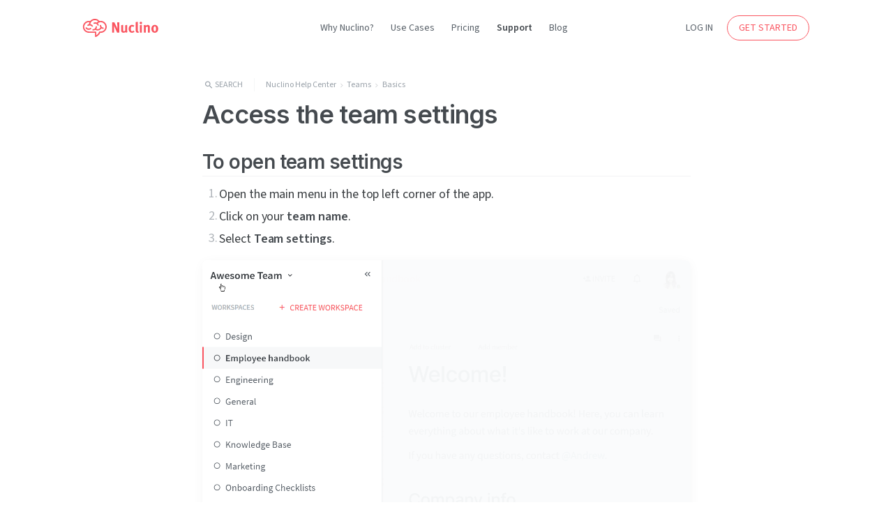

--- FILE ---
content_type: text/html; charset=UTF-8
request_url: https://help.nuclino.com/b995220c-access-the-team-settings
body_size: 3917
content:
<!DOCTYPE html><html lang="en" xmlns="http://www.w3.org/1999/xhtml" xmlns:fb="http://ogp.me/ns/fb#"><head><meta charset="utf8"><meta http-equiv="X-UA-Compatible" content="IE=edge, chrome=1"><meta name="viewport" content="width=device-width, initial-scale=1, user-scalable=0"><title>Access the team settings</title><meta name="description" content="Open the main menu in the top left corner of the app. Click on your team name. Select Team settings. You can also use the command palette to quickly..."><meta name="og:title" content="Access the team settings"><meta name="og:description" content="Open the main menu in the top left corner of the app. Click on your team name. Select Team settings. You can also use the command palette to quickly..."><meta name="og:image" content="https://help.nuclino.com/img/logo_bg_white_256x256.png"><link rel="preconnect" href="https://fonts.gstatic.com"><link rel="stylesheet" href="//fonts.googleapis.com/css2?family=Inter:wght@300..600" type="text/css"><link rel="stylesheet" href="//fonts.googleapis.com/css2?family=Source+Sans+3:wght@200..700" type="text/css"><link rel="stylesheet" href="//cdnjs.cloudflare.com/ajax/libs/material-design-iconic-font/2.2.0/css/material-design-iconic-font.min.css"><link rel="stylesheet" href="//cdnjs.cloudflare.com/ajax/libs/KaTeX/0.16.9/katex.min.css" integrity="sha512-fHwaWebuwA7NSF5Qg/af4UeDx9XqUpYpOGgubo3yWu+b2IQR4UeQwbb42Ti7gVAjNtVoI/I9TEoYeu9omwcC6g==" crossorigin="anonymous" referrerpolicy="no-referrer"><link rel='stylesheet' href='/css/build.css' /><script> </script></head><body><nav class="page-header"><ul class="inner"><li class="logo"><a href="https://www.nuclino.com"><svg alt='Nuclino Logo' xmlns="http://www.w3.org/2000/svg" viewBox="0 0 325 80"  fill="#fa5560"><path d="M147.7 59.1l-7.1-16c-2.3-5.2-4.9-11.1-5.6-13.7.3 3.4.4 8.3.4 11.8l.2 17.8h-8.1V17.4h9.3l8 16.7c2.1 4.4 3.7 8.8 4.6 11.8-.3-3.2-.6-8.6-.7-11.5l-.2-17h8v41.7zm37.1.8c-1-.7-1.9-1.7-2.4-3-2 1.9-4.9 2.9-8.1 2.9-4.3 0-8-2-9.1-5-.5-1.4-.7-3-.7-6.1V29.1l7.9-1.5v19.7c0 2.8.2 4.2.7 5s1.6 1.4 2.8 1.4c2 0 4.4-1.4 5-2.9V29.3l7.7-1.6v23.5c0 2 .7 4.1 1.9 5.6zm31.3-2c-2.2 1.3-4.6 1.9-7.5 1.9-8.5 0-13.4-5.9-13.4-15.8 0-7.1 2.7-11.8 6.3-14.2 2-1.4 5-2.3 7.6-2.3 2 0 4.3.5 5.9 1.4 1.1.6 1.7 1 3 2.2l-3.9 5.3c-1.6-1.5-3.4-2.4-4.9-2.4-3.6 0-5.2 3.1-5.2 10.3 0 4 .5 6.4 1.6 7.7.8 1.1 2.2 1.7 3.6 1.7 1.9 0 3.5-.8 5.5-2.5l.5-.4 3.7 4.9c-1.2 1.1-1.7 1.5-2.8 2.2zm15.8 1.9c-3.4 0-6.2-1.6-7.1-4.2-.6-1.6-.7-2.5-.7-6.9V25.8l-.4-9.2 8.2-1.9c.3 1.7.4 3.7.4 8v23.9c0 5.3.1 6 .5 6.8.3.5 1 .8 1.6.8.3 0 .5 0 .9-.1l1.4 4.8c-1.4.6-3.1.9-4.8.9zm13-34.9c-2.7 0-4.9-2.2-4.9-5s2.3-5 5-5 4.9 2.2 4.9 5-2.3 5-5 5zm-4 34.2V28.9l8-1.3V59h-8zm32.7 0v-20c0-3.5-.6-4.5-2.7-4.5-1.6 0-3.7 1.1-5.6 2.8v21.7h-8V36.8c0-2.6-.4-5.2-1.1-7.2l7.1-2c.7 1.3 1.1 2.6 1.1 3.8l3.5-2.3a13.07 13.07 0 0 1 5.5-1.3c3.4 0 6.4 1.8 7.4 4.4.4 1.1.6 2.5.6 4.4V59h-7.8zm38.2-3.6c-2.3 2.6-5.4 4.3-10.1 4.3-8.3 0-13.8-6.2-13.8-15.9s5.5-16.1 13.8-16.1c4.4 0 7.8 1.5 10.4 4.6 2.5 2.9 3.5 6.2 3.5 11.2 0 5.3-1.2 8.9-3.8 11.9zm-6.6-20.2c-.8-1-2-1.6-3.5-1.6-1.9 0-3.5 1.2-4.1 3.1-.5 1.6-.8 3.8-.8 6.8 0 3.5.4 6.2 1 7.7.7 1.7 2.5 2.5 4.1 2.5 3.5 0 5-3.1 5-10.4 0-4-.6-6.7-1.7-8.1zM80.8 11.1c-.6 0-1.1 0-1.7.1v-.1c-.5.1-1 .1-1.6.2l-1.8.3C71.1 6 64.1 2.7 56.8 2.7 50.8 2.8 45 5 40.5 9c-.9.8-1.8 1.7-2.5 2.7-1.8-.4-3.5-.6-5.4-.6-13.5 0-24.5 11-24.5 24.5s11 24.5 24.5 24.5h24.8v14.4c0 .9.4 1.7 1.1 2.2.5.3 1 .5 1.6.5.3 0 .5 0 .8-.1s6.5-2 12.2-8.4c2.9-3.2 4.8-6.6 5.8-8.6.7.1 1.3.1 2 .1 13.5 0 24.5-11 24.5-24.5 0-13.6-11.1-24.6-24.6-24.6zm0 43.7c-1 0-2.1-.1-3.2-.3-.8-.1-1.7.1-2.3.7-.3.3-.5.6-.7 1s-2.1 4.8-5.7 8.9a29.56 29.56 0 0 1-6.3 5.2V57.5a2.69 2.69 0 0 0-2.7-2.7H32.6c-10.6 0-19.1-8.6-19.1-19.1 0-10.6 8.6-19.1 19.1-19.1.8 0 1.5.1 2.3.1-1.2 2.5-1.9 5.2-2.2 7.9-2 .4-3.9 1.2-5.6 2.4-1.2.8-1.5 2.5-.7 3.8.8 1.2 2.5 1.5 3.8.7 1.8-1.3 4-1.9 6.2-1.8a10.14 10.14 0 0 1 7.8 4.4c.5.8 1.4 1.2 2.2 1.2.5 0 1-.1 1.5-.5 1.2-.8 1.6-2.5.7-3.7-2.4-3.6-6.2-6-10.5-6.6.5-3.3 1.8-6.5 3.9-9.1 3.6-4.5 9.1-7.2 14.9-7.2 5.1 0 10 2.1 13.6 5.6-2.2 1.2-4.3 2.7-6.1 4.6-.6-.2-1.1-.4-1.7-.6-3.3-.9-6.7-.7-9.9.5-1.4.6-2.1 2.1-1.5 3.5s2.1 2.1 3.5 1.5c2.1-.8 4.3-.9 6.4-.3 3.1.9 5.5 3.1 6.6 6 .4 1.1 1.4 1.7 2.5 1.7.3 0 .7-.1 1-.2 1.4-.5 2.1-2.1 1.5-3.5-.9-2.2-2.2-4.1-3.8-5.6a18.51 18.51 0 0 1 9.6-4.7c.7-.1 1.5-.1 2.2-.1 10.6 0 19.1 8.6 19.1 19.1.1 10.5-8.5 19.1-19.1 19.1zM37.9 40.5c-1.8 1.4-3.9 2.1-6.1 2.1-3.2 0-6.1-1.5-8-4-.9-1.2-2.6-1.4-3.8-.5s-1.4 2.6-.5 3.8c2.9 3.9 7.4 6.1 12.3 6.1 3.4 0 6.7-1.1 9.4-3.2 1.2-.9 1.4-2.6.5-3.8-1-1.2-2.7-1.4-3.8-.5zm52.6-2c-1.8 0-3.4-.6-4.8-1.7-2-1.5-3.1-3.9-3.1-6.4a2.7 2.7 0 1 0-5.4 0c0 3 .9 5.8 2.6 8.1-1.4 2.5-3.5 4.4-6.1 5.6-3.6 1.7-7.6 1.7-11.1.1 1.7-2.4 2.7-5.3 2.9-8.3.1-1.5-1.1-2.7-2.6-2.8s-2.7 1.1-2.8 2.6c-.1 2.2-.9 4.3-2.4 6-2 2.4-5 3.7-8.2 3.5-1.5-.1-2.8 1.1-2.8 2.5-.1 1.5 1.1 2.8 2.5 2.8h.9c3.1 0 6.1-1 8.7-2.7.3.4.6.7 1 .9 2.6 1.3 5.3 1.9 8.2 1.9 2.7 0 5.4-.6 8-1.8 3.3-1.5 6-3.9 7.9-6.9 2 1.1 4.2 1.8 6.6 1.8a2.69 2.69 0 0 0 2.7-2.7c0-1.3-1.2-2.5-2.7-2.5z"/></svg></a></li><li class="-primary"><ul><li><a class="menu-item btn -flat" href="https://www.nuclino.com/product">Why Nuclino?</a></li><li><a class="menu-item btn -flat" href="https://www.nuclino.com/use-cases">Use Cases</a></li><li><a class="menu-item btn -flat" href="https://www.nuclino.com/pricing">Pricing</a></li><li class="active"><a class="menu-item btn -flat" href="https://help.nuclino.com">Support</a></li><li><a class="menu-item btn -flat" href="https://blog.nuclino.com">Blog</a></li></ul></li><li class="-secondary"><ul><li class="login"><a class="menu-item btn -secondary" href="https://app.nuclino.com/login">LOG IN</a></li><li class="cta"><a class="menu-item btn -primary -outline" href="https://app.nuclino.com/signup" onClick="onSignupClick(event)">GET STARTED</a></li><li class="btn-menu-item"><div class="menu-item btn -secondary btn-menu"><i class="zmdi zmdi-close"></i><i class="zmdi zmdi-menu"></i></div></li></ul></li></ul></nav><nav class="page-header-mobile"><ul><li><a class="menu-item btn -flat" href="https://www.nuclino.com/product">Why Nuclino?</a></li><li><a class="menu-item btn -flat" href="https://www.nuclino.com/use-cases">Use Cases</a></li><li><a class="menu-item btn -flat" href="https://www.nuclino.com/pricing">Pricing</a></li><li class="active"><a class="menu-item btn -flat" href="https://help.nuclino.com">Support</a></li><li><a class="menu-item btn -flat" href="https://blog.nuclino.com">Blog</a></li><li><a class="menu-item btn -secondary" href="https://app.nuclino.com/login">LOG IN</a></li><li><a class="menu-item btn -primary" href="https://app.nuclino.com/signup" onClick="onSignupClick(event)">GET STARTED</a></li></ul></nav><div class="page-container page-help-center page-article"><section><div class="breadcrumb-container"><div class="search" id="search-btn"><i class="zmdi zmdi-search zmdi-hc-fw"></i><span>Search</span></div><div class="breadcrumb"><a href="/">Nuclino Help Center</a><i class="zmdi zmdi-chevron-right zmdi-hc-fw"></i><a href="/9f67b573-teams">Teams</a><i class="zmdi zmdi-chevron-right zmdi-hc-fw"></i><a href="/d450b191-basics">Basics</a></div></div><h1>Access the team settings</h1><div class="ProseMirror"><h1>To open team settings</h1><ol><li><p>Open the main menu in the top left corner of the app.</p></li><li><p>Click on your <strong>team name</strong>.</p></li><li><p>Select <strong>Team settings</strong>.</p></li></ol><div class="image-wrapper -medium -center"><div class="image -has-placeholder"><div class="placeholder" style="padding-bottom: 57.09169054441261%;"></div><img src="files/480614b4-a1c9-4fed-a399-583764caeb0a/nuclino-settings-gif_outline.gif" alt="nuclino-settings-gif_outline"></div></div><div data-type="callout" data-kind="info"><i class="zmdi zmdi-hc-fw zmdi-info"></i><div class="inner"><p>You can also use the <a href='/9b9fe962-use-the-command-palette'>command palette</a> to quickly access the team settings. Press <code>Ctrl/Cmd</code> + <code>Shift</code> + <code>P</code> (or <code>Ctrl/Cmd</code> + <code>Shift</code> + <code>K</code> in Firefox) and type &quot;Team settings&quot; to filter the commands.</p></div></div><p>Team settings is where you can:</p><ul><li><p><a href="/04c7e55a-rename-a-team">Rename your team</a></p></li><li><p><a href='/e7bc4163-invite-people-to-a-team'>Invite team members</a></p></li><li><p><a href='/c137dea3-remove-a-pending-team-member-invite'>Remove pending team member invites</a></p></li><li><p><a href="/7b9161b7-remove-a-team-member">Remove team members</a></p></li><li><p><a href="/fed9f070-roles-and-permissions">Manage member roles and permissions</a></p></li><li><p><a href="/353324ea-use-groups" title="Use groups">Create groups</a></p></li><li><p><a href='/0018e099-manage-team-storage'>Manage team storage</a></p></li><li><p><a href='/97b44256-set-default-workspaces'>Set default workspaces</a></p></li><li><p><a href='/a76589e3-access-the-audit-log'>Access the audit log</a></p></li><li><p><a href='/558d29a7-access-team-insights'>Access the team insights</a></p></li><li><p><a href='/32eddda0-use-advanced-security-controls'>Use advanced security controls</a></p></li><li><p><a href='/a81652ac-upgrade-to-a-paid-plan'>Upgrade to a paid plan</a></p></li><li><p><a href='/4ec7c85b-purchase-more-seats'>Purchase more seats</a></p></li><li><p><a href='/fc75f0b6-view-receipts'>View receipts</a></p></li><li><p><a href='/66a0e87f-change-the-payment-method'>Change your payment method</a></p></li><li><p><a href='/fbde968c-add-or-change-the-vat-number'>Add or change the VAT number</a></p></li><li><p><a href='/1ced5196-add-or-change-the-billing-address'>Add or change the billing address</a></p></li><li><p><a href='/864d9b91-cancel-your-subscription'>Cancel your subscription</a></p></li><li><p><a href='/232c1978-apps-and-integrations'>Manage integrations</a></p></li><li><p><a href='/126c630e-configure-saml-based-single-sign-on-sso'>Configure SSO</a></p></li><li><p><a href='/e9910e2a-enforce-single-sign-on-sso'>Enforce single sign-on (SSO)</a></p></li><li><p><a href='/6a645091-delete-a-team'>Delete your team</a></p></li></ul></div></section></div><div id="search-modal"><div id="search-modal-overlay"></div><div id="main-search"><div class="input-container"><i class="zmdi zmdi-search zmdi-hc-fw zmdi-hc-lg"></i><input placeholder="Search Nuclino Help Center..." aria-label="search" autocomplete="off" autofocus="autofocus" id="main-search-input"/></div><div id="search-results"></div></div></div><div class="page-footer"><div class="stripes"></div><div class="inner"><section><h3>Product</h3><ul><li><a class="btn -minimal" href="https://www.nuclino.com/product">Why Nuclino?</a></li><li><a class="btn -minimal" href="https://www.nuclino.com/use-cases">Use Cases</a></li><li><a class="btn -minimal" href="https://www.nuclino.com/templates">Templates</a></li><li><a class="btn -minimal" href="https://www.nuclino.com/pricing">Pricing</a></li><li><a class="btn -minimal" href="https://www.nuclino.com/apps">Apps & Integrations</a></li><li><a class="btn -minimal" href="https://www.nuclino.com/download">Download</a></li><li><a class="btn -minimal" href="https://www.nuclino.com/sidekick">Sidekick (AI)</a></li><li><a class="btn -minimal" href="https://www.nuclino.com/canvas">Canvas</a></li><li><a class="btn -minimal" href="https://www.nuclino.com/security">Security</a></li><li><a class="btn -minimal" href="https://www.nuclino.com/api">API</a></li></ul></section><section><h3>Company</h3><ul><li><a class="btn -minimal" href="https://www.nuclino.com/about">About Us</a></li><li><a class="btn -minimal" href="https://www.nuclino.com/customers">Customers</a></li><li><a class="btn -minimal" href="https://blog.nuclino.com">Blog</a></li><li><a class="btn -minimal" href="https://www.nuclino.com/jobs">Jobs</a></li><li><a class="btn -minimal" href="https://www.nuclino.com/press">Press</a></li><li><a class="btn -minimal" href="https://www.nuclino.com/contact">Contact</a></li></ul></section><section><h3>Resources</h3><ul><li><a class="btn -minimal" href="https://help.nuclino.com">Support</a></li><li><a class="btn -minimal" href="https://www.nuclino.com/articles">Articles</a></li><li><a class="btn -minimal" href="https://www.nuclino.com/legal-notice">Legal</a></li><li><a class="btn -minimal" href="https://www.nuclino.com/terms">Terms</a></li><li><a class="btn -minimal" href="https://www.nuclino.com/privacy">Privacy</a></li></ul></section><section><h3>Follow us</h3><ul class="social"><li><a class="btn -icon -facebook" target="_blank" href="https://www.facebook.com/Nuclino" rel="noopener noreferrer" aria-label="Nuclino on Facebook"><i class="zmdi zmdi-hc-fw zmdi-facebook-box"></i></a></li><li><a class="btn -icon -twitter" target="_blank" href="https://twitter.com/Nuclino" rel="noopener noreferrer" aria-label="Nuclino on Twitter"><i class="zmdi zmdi-hc-fw zmdi-twitter-box"></i></a></li><li><a class="btn -icon -linkedin" target="_blank" href="https://www.linkedin.com/company/nuclino/" rel="noopener noreferrer" aria-label="Nuclino on LinkedIn"><i class="zmdi zmdi-hc-fw zmdi-linkedin-box"></i></a></li></ul><div class="copyright">&copy; 2026 Nuclino</div></section></div></div><script src='/js/build.js'></script></body></html>

--- FILE ---
content_type: text/css; charset=UTF-8
request_url: https://help.nuclino.com/css/build.css
body_size: 30909
content:
@charset "UTF-8";/*! normalize.css v8.0.1 | MIT License | github.com/necolas/normalize.css */button,hr,input{overflow:visible}progress,sub,sup{vertical-align:baseline}.ProseMirror,.ProseMirror a{word-break:break-word;position:relative}html{line-height:1.15;-webkit-text-size-adjust:100%}details,main{display:block}hr{box-sizing:content-box;height:0}code,kbd,pre,samp{font-family:monospace,monospace;font-size:1em}a{background-color:transparent}abbr[title]{border-bottom:none;text-decoration:underline;text-decoration:underline dotted}b,strong{font-weight:bolder}small{font-size:80%}sub,sup{font-size:75%;line-height:0;position:relative}sub{bottom:-.25em}sup{top:-.5em}img{border-style:none}button,input,optgroup,select,textarea{font-family:inherit;font-size:100%;line-height:1.15;margin:0}button,select{text-transform:none}[type=button],[type=reset],[type=submit],button{-webkit-appearance:button}[type=button]::-moz-focus-inner,[type=reset]::-moz-focus-inner,[type=submit]::-moz-focus-inner,button::-moz-focus-inner{border-style:none;padding:0}[type=button]:-moz-focusring,[type=reset]:-moz-focusring,[type=submit]:-moz-focusring,button:-moz-focusring{outline:ButtonText dotted 1px}fieldset{padding:.35em .75em .625em}legend{box-sizing:border-box;color:inherit;display:table;max-width:100%;padding:0;white-space:normal}textarea{overflow:auto}[type=checkbox],[type=radio]{box-sizing:border-box;padding:0}[type=number]::-webkit-inner-spin-button,[type=number]::-webkit-outer-spin-button{height:auto}[type=search]{-webkit-appearance:textfield;outline-offset:-2px}[type=search]::-webkit-search-decoration{-webkit-appearance:none}::-webkit-file-upload-button{-webkit-appearance:button;font:inherit}.ProseMirror h1,.ProseMirror h1 a{font-size:1.5rem}summary{display:list-item}[hidden],template{display:none}:root{--centered-width-base:700px;--centered-width:var(--centered-width-base);color-scheme:light;--background-color-overlay:rgba(250, 251, 252, 0.9);--gray-800:#e6e8ea;--brightness-filter:.98;--canvas-note-red:#fedddf;--canvas-note-orange:#feefd6;--canvas-note-yellow:#fff8cc;--canvas-note-green:#daefe1;--canvas-note-blue:#ccedfa;--canvas-note-purple:#dddffe;--editor-aligned-image-size-small:30%;--editor-aligned-image-size-medium:40%;--editor-aligned-image-size-large:50%;--editor-image-border-radius:8px;--editor-heading-font-weight:580;--editor-text-color:var(--charcoal-600);--editor-text-color-strong:var(--charcoal-500);--editor-font-weight:400;--editor-font-weight-strong:600;--editor-code-background-color:var(--gray-300);--editor-heading-letter-spacing:-.02em;--editor-letter-spacing:-.003em;--editor-letter-spacing-strong:-.003em;--editor-list-spacing:4px;--editor-size-base:var(--centered-width, 700px);--background-color:#ffffff;--background-color-transparent:rgba(255, 255, 255, 0);--background-color-translucent:rgba(255, 255, 255, 0.95);--background-color-opacity:.08;--background-color-active-opacity:.15;--gray-100:#fafbfc;--gray-200:#f7f8f9;--gray-300:#f5f6f7;--gray-400:#f2f3f4;--gray-500:#eff0f1;--gray-600:#ecedef;--gray-700:#e9ebed;--charcoal-100:#afb4b9;--charcoal-200:#99a1a9;--charcoal-300:#707b85;--charcoal-400:#596169;--charcoal-500:#454a4f;--charcoal-600:#393d40;--charcoal-700:#3e454a;--charcoal-800:#33383c;--charcoal-900:#272b2e;--shadow-color:rgba(32, 34, 36, .07);--shadow-color-medium:rgba(32, 34, 36, .1);--shadow-color-dark:rgba(32, 34, 36, .2);--shadow-soft-1:rgba(32, 34, 36, .03);--shadow-soft-2:rgba(32, 34, 36, .01);--shadow-soft-medium-1:rgba(32, 34, 36, .06);--shadow-soft-medium-2:rgba(32, 34, 36, .02);--context-background-color:#272b2e;--context-hover-color:#3e454a;--context-active-color:#393d40;--context-shadow-color:rgba(0, 2, 4, .4);--context-border-color:#191c1d;--table-border-color:var(--background-color);--table-background-color:var(--gray-100);--table-hover-color:var(--gray-200);--table-selected-color:var(--gray-400);--table-selected-hover-color:var(--gray-500);--table-header-border-color:#e3e5e7;--table-header-hover-color:var(--gray-400);--table-header-selected-color:var(--gray-500);--table-header-selected-hover-color:var(--gray-600);--text-selection-background-color:rgba(187, 188, 189, 0.3);--comment-color-opacity:.3;--comment-color-active-opacity:.6;--highlight-color-opacity:.2;--border-color:var(--gray-400);--scrollbar-color:0,2,4;--app-disabled-color:#afb4b9;--app-disabled-background-color:#afb4b9;--app-disabled-border-color:#afb4b9}html.layout-wide{--centered-width:864px}html.layout-wide .ProseMirror{--editor-size-base:var(--centered-width, 864px)}html.theme-dark .ProseMirror{--editor-text-color:var(--charcoal-400);--editor-code-background-color:var(--gray-100);--editor-font-weight-strong:650;--editor-letter-spacing-strong:-.0096em}.ProseMirror{flex-grow:1;width:100%;min-height:100%;padding:16px 0 64px;overflow-wrap:break-word;white-space:pre-wrap;white-space:break-spaces;border:none}.ProseMirror *{box-sizing:border-box}.ProseMirror ::selection{background-color:var(--text-selection-background-color)}.ProseMirror ::-moz-selection{background-color:var(--text-selection-background-color)}.ProseMirror h1,.ProseMirror h2,.ProseMirror h3,.ProseMirror h4,.ProseMirror h5,.ProseMirror h6{position:relative;font-family:Inter,"Segoe UI Emoji","Apple Color Emoji","Noto Color Emoji",Helvetica,sans-serif;font-weight:var(--editor-heading-font-weight);line-height:1.4;color:var(--charcoal-500);text-align:left;letter-spacing:var(--editor-heading-letter-spacing);cursor:text}.ProseMirror h1:first-child,.ProseMirror h2:first-child,.ProseMirror h3:first-child,.ProseMirror h4:first-child,.ProseMirror h5:first-child,.ProseMirror h6:first-child{margin-top:0}.ProseMirror h1,.ProseMirror h1+h1,.ProseMirror h2{margin-top:36px}.ProseMirror h1 a,.ProseMirror h2 a,.ProseMirror h3 a,.ProseMirror h4 a,.ProseMirror h5 a,.ProseMirror h6 a{line-height:1.4}.ProseMirror h1{margin-bottom:12px;border-bottom:1px solid var(--border-color)}.ProseMirror h2{margin-bottom:12px;font-size:1.25rem}.ProseMirror h2 a{font-size:1.25rem}.ProseMirror h1+h2{margin-top:12px}.ProseMirror h3,.ProseMirror h4,.ProseMirror h5,.ProseMirror h6{margin-top:24px;margin-bottom:12px;font-size:1rem}.ProseMirror h3 a,.ProseMirror h4 a,.ProseMirror h5 a,.ProseMirror h6 a{font-size:1rem}.ProseMirror h2+h3{margin-top:16px}@media print,(min-width:768px){.ProseMirror h1,.ProseMirror h1 a{font-size:1.75rem}.ProseMirror h1{margin-top:40px}.ProseMirror h2,.ProseMirror h2 a{font-size:1.5rem}.ProseMirror h2{margin-top:30px}.ProseMirror h3,.ProseMirror h4,.ProseMirror h5,.ProseMirror h6{margin-top:20px;font-size:1.125rem}.ProseMirror h3 a,.ProseMirror h4 a,.ProseMirror h5 a,.ProseMirror h6 a{font-size:1.125rem}}.ProseMirror p{position:relative;margin:0 0 8px;font-family:"Source Sans 3","Segoe UI Emoji","Apple Color Emoji","Noto Color Emoji",Helvetica,sans-serif;font-size:1rem;font-style:normal;font-weight:var(--editor-font-weight);line-height:1.6;color:var(--editor-text-color);letter-spacing:var(--editor-letter-spacing)}.ProseMirror p:first-child{margin-top:0}.ProseMirror ol ol,.ProseMirror ol ul,.ProseMirror ul ol,.ProseMirror ul ul,.ProseMirror>ol,.ProseMirror>ul{margin-top:var(--editor-list-spacing)}@media print,(min-width:768px){.ProseMirror p{margin-bottom:12px;font-size:1.125rem}}.ProseMirror strong{font-style:normal;font-weight:var(--editor-font-weight-strong);color:var(--editor-text-color-strong);letter-spacing:var(--editor-letter-spacing-strong)}.CodeMirror.cm-s-default span.cm-em,.ProseMirror em,.ProseMirror em strong{font-style:italic}.ProseMirror em{font-weight:400;color:var(--charcoal-600)}.ProseMirror del{-webkit-text-decoration:line-through;text-decoration:line-through}.ProseMirror mark{position:relative;display:inline;color:var(--charcoal-600);background-color:rgba(85,96,250,var(--highlight-color-opacity));border-radius:3px;box-shadow:-1px 0 0 0 rgba(85,96,250,var(--highlight-color-opacity)),1px 0 0 0 rgba(85,96,250,var(--highlight-color-opacity))}.ProseMirror mark code{background-color:transparent}.ProseMirror a{font-size:1rem;line-height:1.6;color:#3282ad;text-decoration-color:transparent;text-decoration-line:underline;-webkit-text-decoration-skip:ink;text-decoration-skip-ink:auto;transition:color .2s cubic-bezier(.3,1,.3,1),text-decoration-color .2s cubic-bezier(.3,1,.3,1)}.ProseMirror a code,.ProseMirror a em,.ProseMirror a mark,.ProseMirror a strong{color:#3282ad;transition:color .2s cubic-bezier(.55,0,.1,1) 0s}:global(html.no-mobile) .ProseMirror a:hover{color:#215572;text-decoration-color:#215572}:global(html.no-mobile) .ProseMirror a:hover code,:global(html.no-mobile) .ProseMirror a:hover em,:global(html.no-mobile) .ProseMirror a:hover mark,:global(html.no-mobile) .ProseMirror a:hover strong{color:#215572}:global(html.mobile) .ProseMirror a:active,:global(html.no-mobile) .ProseMirror a:active{color:#15384a}@media print,(min-width:768px){.ProseMirror a{font-size:1.125rem}}.ProseMirror ol,.ProseMirror ul{position:relative;padding-left:24px;cursor:text}.ProseMirror ol li,.ProseMirror ul li{position:relative;margin-bottom:0;list-style-type:none}.ProseMirror ol>li::before,.ProseMirror ul>li::before{position:absolute;color:var(--charcoal-100);font-family:"Source Sans 3","Segoe UI Emoji","Apple Color Emoji","Noto Color Emoji",Helvetica,sans-serif}.ProseMirror ol li p,.ProseMirror ul li p{margin-bottom:0}.ProseMirror ol li table p,.ProseMirror ul li table p{margin-bottom:6px}.ProseMirror ol li blockquote,.ProseMirror ul li blockquote{margin-bottom:0}.ProseMirror ol li:not(:last-child),.ProseMirror ul li:not(:last-child){margin-bottom:var(--editor-list-spacing)}.ProseMirror ol:not([start]){counter-reset:li}.ProseMirror ol>li{counter-increment:li}.ProseMirror ol>li::before{display:flex;flex-direction:row;justify-content:flex-end;width:23px;margin-left:-25px;overflow:visible;font-size:1rem;line-height:1.6;text-align:right;white-space:nowrap;content:counter(li) "."}.ProseMirror ul{list-style-type:none}.ProseMirror ul>li::before{margin-left:-14px;font-size:1.3rem;content:"•";line-height:1.1}.ProseMirror>ol,.ProseMirror>ul{margin-bottom:8px}.ProseMirror table ol>li::before{font-size:.875rem}.ProseMirror table ul>li::before{font-size:.95rem}@media print,(min-width:768px){.ProseMirror>ol,.ProseMirror>ul{margin-bottom:16px}.ProseMirror ol>li::before{font-size:1.125rem}.ProseMirror ul>li::before{line-height:1.24}}.ProseMirror code,.ProseMirror figure figcaption,.ProseMirror figure figcaption a,.ProseMirror figure figcaption span.equation-wrapper,.ProseMirror table a,.ProseMirror table p{font-size:.875rem}.ProseMirror table{position:relative;display:block;margin:0 0 8px;overflow-x:auto;overflow-y:hidden;word-break:keep-all;word-wrap:break-word;table-layout:fixed;border-spacing:0;border-collapse:collapse}.ProseMirror table tbody{display:table;table-layout:auto}.ProseMirror table[data-header=true]>tbody>tr:first-child{border-bottom:1px solid var(--table-header-border-color)}.ProseMirror table[data-header=true]>tbody>tr:first-child>td{border-bottom:2px solid var(--table-header-border-color);border-bottom-right-radius:0;border-bottom-left-radius:0}.ProseMirror table[data-header=true]>tbody>tr:first-child>td em,.ProseMirror table[data-header=true]>tbody>tr:first-child>td p{font-weight:var(--editor-font-weight-strong);color:var(--editor-text-color-strong);letter-spacing:var(--editor-letter-spacing-strong)}.ProseMirror table[data-header=true]>tbody>tr:first-child>td code{background-color:var(--gray-500)}.ProseMirror table tr:first-child td{border-top-width:0;border-top-left-radius:3px;border-top-right-radius:3px}.ProseMirror table tr:first-child td:first-child{border-top-left-radius:8px}.ProseMirror table tr:first-child td:last-child{border-top-right-radius:8px}.ProseMirror table tr:last-child td{border-bottom-width:0;border-bottom-right-radius:3px;border-bottom-left-radius:3px}.ProseMirror table tr:last-child td:first-child{border-bottom-left-radius:8px}.ProseMirror table tr:last-child td:last-child{border-bottom-right-radius:8px}.ProseMirror table tr td:first-child{border-top-left-radius:3px;border-bottom-left-radius:3px}.ProseMirror table tr td:last-child{border-top-right-radius:3px;border-bottom-right-radius:3px}.ProseMirror table td{min-width:64px;padding:8px 8px 8px 6px;overflow:hidden;vertical-align:top;background-color:var(--table-background-color);border:2px solid var(--table-border-color);border-radius:5px;transition:all .2s cubic-bezier(.3,1,.3,1)}.ProseMirror table td blockquote{margin-bottom:8px}.ProseMirror table td .image-wrapper:last-child,.ProseMirror table td blockquote:last-child,.ProseMirror table td div[data-type=embedded_link]:last-child>div,.ProseMirror table td>p:last-child{margin-bottom:0}.ProseMirror table td:first-child{border-left-width:0}.ProseMirror table td:last-child{border-right-width:0}.ProseMirror table td>p [data-type=date],.ProseMirror table td>p [data-type=mention]{white-space:nowrap}.ProseMirror table p{margin-bottom:8px}.ProseMirror table ol,.ProseMirror table ul{margin-top:0;margin-bottom:0}.ProseMirror table code{font-size:.75rem;background-color:var(--gray-400)}.ProseMirror table mark code{background-color:transparent}.ProseMirror table li[data-type=todo_item] .todo-checkbox{top:-8px;left:21px;width:38px;height:38px}.ProseMirror table li[data-type=todo_item]::after{background-color:var(--table-background-color)}.ProseMirror table[data-col-10=f] tr>td:nth-child(10),.ProseMirror table[data-col-11=f] tr>td:nth-child(11),.ProseMirror table[data-col-12=f] tr>td:nth-child(12),.ProseMirror table[data-col-13=f] tr>td:nth-child(13),.ProseMirror table[data-col-14=f] tr>td:nth-child(14),.ProseMirror table[data-col-15=f] tr>td:nth-child(15),.ProseMirror table[data-col-16=f] tr>td:nth-child(16),.ProseMirror table[data-col-17=f] tr>td:nth-child(17),.ProseMirror table[data-col-18=f] tr>td:nth-child(18),.ProseMirror table[data-col-19=f] tr>td:nth-child(19),.ProseMirror table[data-col-1=f] tr>td:nth-child(1),.ProseMirror table[data-col-20=f] tr>td:nth-child(20),.ProseMirror table[data-col-2=f] tr>td:nth-child(2),.ProseMirror table[data-col-3=f] tr>td:nth-child(3),.ProseMirror table[data-col-4=f] tr>td:nth-child(4),.ProseMirror table[data-col-5=f] tr>td:nth-child(5),.ProseMirror table[data-col-6=f] tr>td:nth-child(6),.ProseMirror table[data-col-7=f] tr>td:nth-child(7),.ProseMirror table[data-col-8=f] tr>td:nth-child(8),.ProseMirror table[data-col-9=f] tr>td:nth-child(9){width:1px;white-space:nowrap}@media print,(min-width:768px){.ProseMirror table{margin-bottom:16px}}.ProseMirror blockquote{position:relative;padding-top:4px;padding-bottom:.1px;padding-left:12px;margin:0 0 8px;border-left:3px solid var(--charcoal-400)}.ProseMirror blockquote p{margin-bottom:4px;color:var(--charcoal-500)}.ProseMirror blockquote p>strong{color:var(--charcoal-500)}.ProseMirror blockquote>ol,.ProseMirror blockquote>ul{margin-top:12px}.ProseMirror blockquote blockquote{margin-top:16px}.ProseMirror blockquote blockquote:first-child{margin-top:12px}@media print,(min-width:768px){.ProseMirror blockquote{padding-left:14px;margin-bottom:16px}}.ProseMirror [data-type=callout]{padding:16px 20px;margin:0 0 8px;border-radius:8px;transition:background-color .3s cubic-bezier(.3,1,.3,1)}.ProseMirror [data-type=callout]>i{float:left;width:14px;margin-top:4px;margin-right:8px;margin-left:1px;font-size:17px}.ProseMirror [data-type=callout] .inner p{margin-bottom:4px}.ProseMirror [data-type=callout] .inner p:last-child{margin-bottom:0}.ProseMirror [data-type=callout] .inner a,.ProseMirror [data-type=callout] .inner em,.ProseMirror [data-type=callout] .inner p,.ProseMirror [data-type=callout] .inner strong{font-size:1rem}.ProseMirror [data-type=callout] .inner>p:first-child:not(:only-child){margin-bottom:4px;font-weight:var(--editor-font-weight-strong);color:var(--editor-text-color-strong);letter-spacing:var(--editor-letter-spacing-strong)}.ProseMirror [data-type=callout][data-kind=note]{background-color:var(--gray-100)}.ProseMirror [data-type=callout][data-kind=note]>i{color:var(--charcoal-400)}.ProseMirror [data-type=callout][data-kind=info]{background-color:rgba(0,164,228,var(--background-color-opacity))}.ProseMirror [data-type=callout][data-kind=info]>i{color:#00a4e4}.ProseMirror [data-type=callout][data-kind=success]{background-color:rgba(68,175,105,var(--background-color-opacity))}.ProseMirror [data-type=callout][data-kind=success]>i{color:#44af69}.ProseMirror [data-type=callout][data-kind=warning]{background-color:rgba(251,176,52,var(--background-color-opacity))}.ProseMirror [data-type=callout][data-kind=warning]>i{color:#fbb034}.ProseMirror [data-type=callout][data-kind=danger]{background-color:rgba(238,35,36,var(--background-color-opacity))}.ProseMirror [data-type=callout][data-kind=danger]>i{color:#ee2324}@media print,(min-width:768px){.ProseMirror [data-type=callout]{margin-bottom:16px}}.ProseMirror span.equation-wrapper{display:inline-flex}.ProseMirror div.equation-wrapper{display:flex;justify-content:center;margin-bottom:8px}.ProseMirror .equation-wrapper,.ProseMirror .mermaid-wrapper{position:relative}.ProseMirror .equation-wrapper{overflow:auto;color:var(--charcoal-600);text-align:center;cursor:default}.ProseMirror .equation-wrapper [data-type=equation] .content,.ProseMirror .equation-wrapper [data-type=equation] .katex{display:inline-flex}.ProseMirror .equation-wrapper [data-type=equation] .katex{overflow:hidden}.ProseMirror .equation-wrapper :global(.katex-display){margin:0}.ProseMirror .mermaid-wrapper{display:flex;flex-direction:row;justify-content:center;width:100%;margin-bottom:8px;color:var(--charcoal-600)}.ProseMirror .mermaid-wrapper [data-type=mermaid_block]{justify-content:center;width:100%;overflow:hidden;border-radius:3px}.ProseMirror .mermaid-wrapper [data-type=mermaid_block] .inner{display:flex;justify-content:center;width:100%}.ProseMirror .mermaid-wrapper [data-type=mermaid_block].-placeholder .inner{position:absolute;top:0;left:0;width:100%;height:100%}.ProseMirror .mermaid-wrapper [data-type=mermaid_block].-placeholder .placeholder{width:100%;background-color:var(--gray-100)}.ProseMirror .mermaid-wrapper [data-type=mermaid_block] .content{width:100%}.ProseMirror .equation-wrapper [data-type=equation],.ProseMirror .mermaid-wrapper [data-type=mermaid_block]{display:flex;flex-direction:row}.ProseMirror .equation-wrapper [data-type=equation] .content,.ProseMirror .equation-wrapper [data-type=equation] .empty,.ProseMirror .equation-wrapper [data-type=equation] .error,.ProseMirror .mermaid-wrapper [data-type=mermaid_block] .content,.ProseMirror .mermaid-wrapper [data-type=mermaid_block] .empty,.ProseMirror .mermaid-wrapper [data-type=mermaid_block] .error{padding:2px 4px;border-radius:3px}.ProseMirror .equation-wrapper [data-type=equation] .error,.ProseMirror .mermaid-wrapper [data-type=mermaid_block] .error{color:#ee2324}@media print,(min-width:768px){.ProseMirror .equation-wrapper,.ProseMirror .mermaid-wrapper{font-size:1.125rem}.ProseMirror .mermaid-wrapper,.ProseMirror div.equation-wrapper{margin-bottom:16px}}.ProseMirror code{display:inline;padding:6px 5px 4px;font-family:SFMono-Regular,Menlo,Monaco,Consolas,"Liberation Mono","Courier New",Courier,"Segoe UI Emoji","Apple Color Emoji","Noto Color Emoji",monospace;color:var(--charcoal-500);background-color:var(--editor-code-background-color);border-radius:3px;transition:all .3s cubic-bezier(.3,1,.3,1)}.ProseMirror figure,.ProseMirror img{border-radius:var(--editor-image-border-radius)}.ProseMirror [data-type=figure]{position:relative}.ProseMirror figure{margin:0 auto 8px}.ProseMirror figure .image-wrapper{margin-bottom:0}.ProseMirror figure .image-wrapper.-small+figcaption{max-width:360px}.ProseMirror figure .image-wrapper.-medium+figcaption{max-width:var(--editor-size-base)}.ProseMirror figure figcaption{position:relative;max-width:886px;padding-top:4px;padding-bottom:4px;margin:0 auto;line-height:1.6;color:var(--charcoal-400);text-align:center;letter-spacing:var(--editor-letter-spacing);transition:none}.ProseMirror figure figcaption a,.ProseMirror figure figcaption em,.ProseMirror figure figcaption strong{transition:color .1s cubic-bezier(.3,1,.3,1)}.ProseMirror figure figcaption strong{color:var(--charcoal-400)}.ProseMirror figure figcaption a{text-decoration-line:none}:global(html.no-mobile) .ProseMirror figure figcaption a:hover{text-decoration-line:underline}.ProseMirror figure figcaption code{font-size:.75rem}@media print,(min-width:768px){.ProseMirror figure{margin-bottom:16px}.ProseMirror figure figcaption{padding-top:8px}}.ProseMirror [data-type=image_grid]{position:relative;display:flex;flex-flow:row;justify-content:center;width:100%;max-width:var(--editor-size-base);margin-bottom:6px}.ProseMirror [data-type=image_grid][data-displaymode=large]{max-width:886px}.ProseMirror [data-type=image_grid]>.image-wrapper,.ProseMirror [data-type=image_grid]>[data-type=figure]{flex-basis:0;flex-grow:1;max-width:none}.ProseMirror [data-type=image_grid]>.image-wrapper:first-child,.ProseMirror [data-type=image_grid]>[data-type=figure]:first-child{margin-left:0}.ProseMirror [data-type=image_grid]>.image-wrapper:last-child,.ProseMirror [data-type=image_grid]>[data-type=figure]:last-child{margin-right:0}.ProseMirror [data-type=image_grid]>.image-wrapper .image,.ProseMirror [data-type=image_grid]>[data-type=figure] .image{max-width:none}.ProseMirror [data-type=image_grid]>.image-wrapper{margin:0 2px}.ProseMirror [data-type=image_grid]>[data-type=figure]{width:0;margin-right:2px;margin-bottom:8px;margin-left:2px}.ProseMirror [data-type=image_grid]+:not([data-type=image_grid]):not(.image-wrapper):not([data-type=figure]):not(h1):not(h2):not(h3):not(h4):not(h5):not(h6){margin-top:8px}@media print,(min-width:768px){.ProseMirror [data-type=image_grid]+:not([data-type=image_grid]):not(.image-wrapper):not([data-type=figure]):not(h1):not(h2):not(h3):not(h4):not(h5):not(h6){margin-top:16px}.ProseMirror .image-wrapper+[data-type=image_grid]{margin-top:-22px}}.ProseMirror img{position:relative;display:block;padding:0;margin:0 auto;font-size:1rem;line-height:1.6;cursor:default;-webkit-user-select:auto;user-select:auto;transition:opacity .3s cubic-bezier(.3,1,.3,1)}.ProseMirror .diagram-wrapper>div .spacing,.ProseMirror div[data-type=embedded_link]>div.resp-size .embed-spacing{padding-bottom:56.25%}.ProseMirror img.-to-load{opacity:0}.ProseMirror img.-loaded{opacity:1}.ProseMirror .image-wrapper{position:relative;max-width:var(--editor-size-base);margin-right:auto;margin-bottom:8px;margin-left:auto}.ProseMirror .image-wrapper>.-no-placeholder>img{position:relative;width:100%;max-width:-webkit-fill-available;max-width:-moz-available;max-width:stretch}.ProseMirror .image-wrapper>.-has-placeholder>img{position:absolute;top:0;left:0;width:100%;height:100%}.ProseMirror .image-wrapper .image{position:relative;margin-right:auto;margin-left:auto}.ProseMirror .image-wrapper .placeholder.-active{background-color:var(--gray-100)}.ProseMirror .image-wrapper+[data-type=image_grid]{margin-top:-2px}.ProseMirror .image-wrapper.-small .image{max-width:360px}.ProseMirror .image-wrapper.-medium .image{max-width:var(--editor-size-base)}.ProseMirror .image-wrapper.-large{max-width:886px}@media print,(min-width:768px){.ProseMirror img{font-size:1.125rem}.ProseMirror .image-wrapper{margin-bottom:16px}.ProseMirror .image-wrapper+[data-type=image_grid]{margin-top:-10px}}@media print,(min-width:1840px){.ProseMirror .image-wrapper.-large{max-width:1152px}}@media print,(min-width:480px){.ProseMirror>.image-wrapper.-left .image{float:left;margin-right:24px}.ProseMirror>.image-wrapper.-right .image{float:right;margin-left:24px}.ProseMirror>.image-wrapper.-left,.ProseMirror>.image-wrapper.-right{--editor-image-border-radius:4px;max-width:var(--editor-size-base);margin-bottom:0}.ProseMirror>.image-wrapper.-left .image,.ProseMirror>.image-wrapper.-right .image{margin-top:6px;z-index:51;max-width:none;margin-bottom:16px}.ProseMirror>.image-wrapper.-left.-small .image,.ProseMirror>.image-wrapper.-right.-small .image{width:var(--editor-aligned-image-size-small)}.ProseMirror>.image-wrapper.-left.-medium .image,.ProseMirror>.image-wrapper.-right.-medium .image{width:var(--editor-aligned-image-size-medium)}.ProseMirror>.image-wrapper.-left.-large .image,.ProseMirror>.image-wrapper.-right.-large .image{width:var(--editor-aligned-image-size-large)}.ProseMirror [data-type=figure]{z-index:51}.ProseMirror [data-type=figure].-left figure{float:left;margin-right:24px}.ProseMirror [data-type=figure].-right figure{float:right;margin-left:24px}.ProseMirror [data-type=figure].-left,.ProseMirror [data-type=figure].-right{--editor-image-border-radius:4px;max-width:var(--editor-size-base)}.ProseMirror [data-type=figure].-left figure,.ProseMirror [data-type=figure].-right figure{margin-top:6px;z-index:1;margin-bottom:12px;background:var(--background-color);box-shadow:0 0 0 3px var(--background-color);transition:background-color .3s cubic-bezier(.3,1,.3,1),box-shadow .3s cubic-bezier(.3,1,.3,1)}.ProseMirror [data-type=figure].-left.-small figure,.ProseMirror [data-type=figure].-right.-small figure{width:var(--editor-aligned-image-size-small)}.ProseMirror [data-type=figure].-left.-medium figure,.ProseMirror [data-type=figure].-right.-medium figure{width:var(--editor-aligned-image-size-medium)}.ProseMirror [data-type=figure].-left.-large figure,.ProseMirror [data-type=figure].-right.-large figure{width:var(--editor-aligned-image-size-large)}.ProseMirror [data-type=figure].-left figure figcaption,.ProseMirror [data-type=figure].-right figure figcaption{z-index:1}.ProseMirror [data-type=figure].-left figure .image-wrapper,.ProseMirror [data-type=figure].-right figure .image-wrapper{z-index:51}.ProseMirror [data-type=figure] .image-wrapper{z-index:1}.ProseMirror>:not(p){clear:both}}.ProseMirror .video-wrapper{position:relative}.ProseMirror .video-wrapper video{display:block;width:100%;height:auto;margin-bottom:8px;white-space:initial;border-radius:8px}.ProseMirror .video-wrapper video::-webkit-media-controls-panel{border-bottom-right-radius:8px;border-bottom-left-radius:8px}@media print,(min-width:768px){.ProseMirror .video-wrapper video{margin-bottom:16px}}.ProseMirror .diagram-wrapper{user-drag:none;user-select:none;-moz-user-select:none;-webkit-user-drag:none;-webkit-user-select:none;-ms-user-select:none;margin-bottom:8px;aspect-ratio:16/9}.ProseMirror .diagram-wrapper>div{position:relative;display:flex;align-items:center;justify-content:center;width:100%;height:100%;background:var(--gray-100);border-radius:8px}.ProseMirror .diagram-wrapper>div .diagram{position:absolute;top:0;border-radius:8px}.ProseMirror .placeholder[data-type=diagram]{user-drag:none;user-select:none;-moz-user-select:none;-webkit-user-drag:none;-webkit-user-select:none;-ms-user-select:none;position:relative;display:flex;flex-direction:column;align-items:center;justify-content:center;width:100%;padding:16px;margin-bottom:16px;font-size:1rem;line-height:1.6;color:var(--charcoal-100);text-align:center;white-space:nowrap;background:var(--gray-100);border-radius:8px}@media print,(min-width:768px){.ProseMirror .diagram-wrapper{margin-bottom:16px}}.ProseMirror hr{position:relative;height:36px;margin:0 0 8px;border:none}.ProseMirror hr::after{position:absolute;top:18px;right:0;left:0;width:100%;margin:auto;content:"";border-top:1px solid var(--border-color)}@media print,(min-width:768px){.ProseMirror hr{margin-bottom:16px}}.ProseMirror [data-type=internal_link]{position:relative;display:inline;white-space:nowrap;cursor:pointer;-webkit-user-select:text;user-select:text}.ProseMirror [data-type=internal_link] span{color:#3282ad;transition:color .2s cubic-bezier(.55,0,.1,1) 0s}.ProseMirror [data-type=internal_link] i{position:relative;width:1.1em;margin-right:2px;font-size:1em;color:var(--charcoal-100);text-align:center}.ProseMirror [data-type=internal_link] i.zmdi-collection-item{margin-right:.2em;margin-left:.05em;font-size:.9em}.ProseMirror [data-type=date] i,.ProseMirror [data-type=uploaded_file] i{width:1.1em;margin-right:2px;font-size:1em;position:relative;text-align:center}.ProseMirror [data-type=internal_link] a{white-space:normal}.ProseMirror [data-type=uploaded_file]{position:relative;display:inline;cursor:pointer;-webkit-user-select:text;user-select:text}.ProseMirror [data-type=uploaded_file] i{color:var(--charcoal-100);-webkit-user-select:text;user-select:text}.ProseMirror [data-type=date],.ProseMirror [data-type=mention] span{color:#3282ad;transition:color .2s cubic-bezier(.3,1,.3,1)}.ProseMirror [data-type=mention]{position:relative;display:inline;cursor:default;-webkit-user-select:text;user-select:text;transition:color .2s cubic-bezier(.3,1,.3,1)}.ProseMirror [data-type=mention] .prefix{position:relative}.ProseMirror [data-type=date]{position:relative;display:inline;cursor:default;-webkit-user-select:text;user-select:text}.ProseMirror [data-type=date] i{top:1px;color:var(--charcoal-100)}.ProseMirror div[data-type=embedded_link]{position:relative}.ProseMirror div[data-type=embedded_link]>div{position:relative;width:100%;margin-bottom:8px}.ProseMirror div[data-type=embedded_link]>div.image{height:auto}.ProseMirror div[data-type=embedded_link]>div.image .embed-wrapper{position:relative}.ProseMirror div[data-type=embedded_link]>div.image img{width:100%;cursor:default!important}.ProseMirror div[data-type=embedded_link]>div.soundcloud.-track{height:166px}.ProseMirror div[data-type=embedded_link]>div.spotify.-track{height:80px}.ProseMirror div[data-type=embedded_link]>div.spotify.-album,.ProseMirror div[data-type=embedded_link]>div.spotify.-artist,.ProseMirror div[data-type=embedded_link]>div.spotify.-playlist{min-height:400px}.ProseMirror div[data-type=embedded_link]>div .embed-wrapper{position:absolute;top:0;left:0;width:100%;height:100%;overflow:hidden;background-color:var(--gray-100);border-radius:8px}.ProseMirror div[data-type=embedded_link]>div .embed-wrapper iframe{position:absolute;top:0;left:0;width:100%;height:100%;border-radius:8px;border-width:0}.ProseMirror div[data-type=embedded_link] .fallback{height:auto;font-family:"Source Sans 3","Segoe UI Emoji","Apple Color Emoji","Noto Color Emoji",Helvetica,sans-serif;font-size:1rem;font-style:normal;font-weight:400;line-height:1.6;color:var(--charcoal-600);letter-spacing:var(--editor-letter-spacing)}@media print,(min-width:768px){.ProseMirror div[data-type=embedded_link]>div{margin-bottom:16px}.ProseMirror div[data-type=embedded_link] .fallback{font-size:1.125rem}}.ProseMirror ul[data-type=todo_list]{padding-left:0}.ProseMirror li[data-type=todo_item]{position:relative;display:flex;flex-direction:row}.ProseMirror li[data-type=todo_item] li p,.ProseMirror li[data-type=todo_item] p{margin-bottom:0}.ProseMirror li[data-type=todo_item]::after{position:absolute;top:0;left:0;z-index:0;display:block;width:2px;height:27px;content:"";background-color:var(--background-color)}.ProseMirror li[data-type=todo_item] .todo-checkbox{position:absolute;top:-12px;left:-11px;z-index:1;display:flex;flex-shrink:0;align-items:center;width:48px;height:48px;pointer-events:none;background:url([data-uri]) .01% 50% no-repeat;background-size:cover}.ProseMirror li[data-type=todo_item] .todo-checkbox-trigger{position:absolute;z-index:100;display:flex;flex-direction:row;flex-shrink:0;width:24px;height:27px;cursor:pointer;opacity:0}.ProseMirror li[data-type=todo_item]>.content{min-width:100%;padding-left:24px}.ProseMirror li[data-type=todo_item][data-done=true]>.todo-checkbox{background-position:100% 50%}.ProseMirror li[data-type=todo_item][data-done=true]>.content>p,.ProseMirror li[data-type=todo_item][data-done=true]>.content>p code,.ProseMirror li[data-type=todo_item][data-done=true]>.content>p em,.ProseMirror li[data-type=todo_item][data-done=true]>.content>p mark,.ProseMirror li[data-type=todo_item][data-done=true]>.content>p span,.ProseMirror li[data-type=todo_item][data-done=true]>.content>p strong{color:var(--charcoal-400)}.ProseMirror li[data-type=todo_item][data-done=true]>.content>p a{color:#496e84;text-decoration-color:#496e84}.ProseMirror li[data-type=todo_item][data-done=true]>.content>p,.ProseMirror li[data-type=todo_item][data-done=true]>.content>p a{-webkit-text-decoration:line-through;text-decoration:line-through}.ProseMirror li[data-type=todo_item]::before{display:none}.ProseMirror>:not(table):not(figure):not([data-type=figure]),.ProseMirror>ol,.ProseMirror>ul{width:100%;max-width:var(--editor-size-base);margin-right:auto!important;margin-left:auto!important}.ProseMirror .mermaid-wrapper[data-displaymode=normal] [data-type=mermaid_block]{max-height:437px}.ProseMirror .mermaid-wrapper[data-displaymode=large] [data-type=mermaid_block]{max-height:min(var(--editor-size-base),100vh - 64px - 40px - 64px)}.ProseMirror .CodeMirror[data-displaymode=large],.ProseMirror .diagram-wrapper[data-displaymode=large],.ProseMirror .mermaid-wrapper[data-displaymode=large],.ProseMirror .video-wrapper[data-displaymode=large],.ProseMirror [data-type=embedded_link][data-displaymode=large],.ProseMirror [data-type=image_grid][data-displaymode=large]{max-width:886px}.ProseMirror table[data-displaymode=large] tbody,.ProseMirror table[data-displaymode=normal] tbody{width:100%;height:100%}.ProseMirror table[data-displaymode=normal]{display:flex;max-width:var(--editor-size-base);margin-right:auto;margin-left:auto}.ProseMirror table[data-displaymode=large]{width:100%;max-width:886px;margin-right:auto;margin-left:auto}.ProseMirror .image-wrapper.-large>.-no-placeholder>img{width:100%;padding-right:0;padding-left:0}@media (min-width:1840px){.ProseMirror .CodeMirror[data-displaymode=large],.ProseMirror .diagram-wrapper[data-displaymode=large],.ProseMirror .mermaid-wrapper[data-displaymode=large],.ProseMirror .video-wrapper[data-displaymode=large],.ProseMirror [data-type=embedded_link][data-displaymode=large],.ProseMirror [data-type=image_grid][data-displaymode=large],.ProseMirror table[data-displaymode=large]{max-width:1152px}}.CodeMirror{position:relative;display:block;height:auto;font-family:SFMono-Regular,Menlo,Monaco,Consolas,"Liberation Mono","Courier New",Courier,"Segoe UI Emoji","Apple Color Emoji","Noto Color Emoji",monospace;font-size:.875rem;line-height:1.6;color:var(--charcoal-500);word-break:normal;overflow:hidden!important}body,html{display:block;height:100%;position:relative}.btn,.page-container>section>blockquote::after,.page-container>section>blockquote::before,body,button,p{font-family:"Source Sans 3",Helvetica,sans-serif}.CodeMirror.cm-s-default{color:var(--charcoal-500);background-color:var(--gray-100)}.CodeMirror.cm-s-default div.CodeMirror-selected{background-color:transparent}.CodeMirror.cm-s-default .CodeMirror-line::selection,.CodeMirror.cm-s-default .CodeMirror-line>span::selection,.CodeMirror.cm-s-default .CodeMirror-line>span>span::selection{background-color:var(--text-selection-background-color)}.CodeMirror.cm-s-default .CodeMirror-line::-moz-selection,.CodeMirror.cm-s-default .CodeMirror-line>span::-moz-selection,.CodeMirror.cm-s-default .CodeMirror-line>span>span::-moz-selection{background-color:var(--text-selection-background-color)}.CodeMirror.cm-s-default .CodeMirror-gutters{background-color:transparent;border-right:0;z-index:0}.CodeMirror.cm-s-default .CodeMirror-guttermarker{color:#ac4142}.CodeMirror.cm-s-default .CodeMirror-guttermarker-subtle{color:#b0b0b0}.CodeMirror.cm-s-default .CodeMirror-linenumber{color:var(--charcoal-100);background-color:var(--gray-100);transition:background-color .3s cubic-bezier(.3,1,.3,1)}.CodeMirror.cm-s-default .CodeMirror-cursor{border-left:1px solid #505050}.CodeMirror.cm-s-default span.cm-header{color:#8fa1b3}.CodeMirror.cm-s-default span.cm-negative{color:#bf616a}.CodeMirror.cm-s-default span.cm-positive{color:#a3be8c}.CodeMirror.cm-s-default span.cm-header,.CodeMirror.cm-s-default span.cm-strong{font-weight:900}.btn-input-group .info em,em{font-weight:600;font-style:normal}.CodeMirror.cm-s-default span.cm-strikethrough{-webkit-text-decoration:line-through;text-decoration:line-through}.CodeMirror.cm-s-default span.cm-comment,.CodeMirror.cm-s-default span.cm-hr{color:var(--charcoal-200)}.CodeMirror.cm-s-default span.cm-keyword,.CodeMirror.cm-s-default span.cm-link,.CodeMirror.cm-s-default span.cm-number{color:#b48ead}.CodeMirror.cm-s-default span.cm-string{color:#a3be8c}.CodeMirror.cm-s-default span.cm-atom,.CodeMirror.cm-s-default span.cm-string-2{color:#8eabab}.CodeMirror.cm-s-default span.cm-meta,.CodeMirror.cm-s-default span.cm-qualifier,.CodeMirror.cm-s-default span.cm-quote{color:#d08770}.CodeMirror.cm-s-default span.cm-builtin,.CodeMirror.cm-s-default span.cm-variable{color:#8fa1b3}.CodeMirror.cm-s-default span.cm-attribute,.CodeMirror.cm-s-default span.cm-def,.CodeMirror.cm-s-default span.cm-tag,.CodeMirror.cm-s-default span.cm-type,.CodeMirror.cm-s-default span.cm-variable-2,.CodeMirror.cm-s-default span.cm-variable-3{color:#bf616a}.CodeMirror.cm-s-default span.cm-bracket{color:var(--charcoal-600);transition-duration:.3s}.CodeMirror.cm-s-default .CodeMirror-activeline-background{background-color:#dddcdc}.CodeMirror.cm-s-default .CodeMirror-matchingbracket{color:#fff!important;-webkit-text-decoration:underline;text-decoration:underline}.CodeMirror.cm-s-dark{color:#eeeeef;background-color:var(--context-background-color);transition:none}.CodeMirror.cm-s-dark .CodeMirror-line::selection,.CodeMirror.cm-s-dark .CodeMirror-line>span::selection,.CodeMirror.cm-s-dark .CodeMirror-line>span>span::selection{background-color:rgba(96,98,100,.5)}.CodeMirror.cm-s-dark .CodeMirror-line::-moz-selection,.CodeMirror.cm-s-dark .CodeMirror-line>span::-moz-selection,.CodeMirror.cm-s-dark .CodeMirror-line>span>span::-moz-selection{background-color:rgba(96,98,100,.5)}.CodeMirror.cm-s-dark .CodeMirror-linenumber{color:#75797b;background-color:var(--context-background-color)}.CodeMirror.cm-s-dark span.cm-bracket{color:#f1f1f2}a,a strong{color:#3282ad}a:hover,a:hover strong{color:#215572}.CodeMirror.CodeMirror-focused div.CodeMirror-selected{background-color:var(--text-selection-background-color)}.CodeMirror.CodeMirror-focused.cm-s-dark div.CodeMirror-selected{background-color:rgba(96,98,100,.5)}.CodeMirror-static{padding:12px 0;margin:0 0 8px;overflow:auto!important;border-radius:8px}.CodeMirror-static .CodeMirror-line{min-height:16px;padding-right:16px;padding-left:16px;margin:0}body,h1,h2,h3,h4,h5,h6,ul{padding:0;margin:0}.CodeMirror-static.CodeMirror-wrap .CodeMirror-line{word-wrap:break-word;white-space:pre-wrap;word-break:normal}@media print,(min-width:768px){.ProseMirror li[data-type=todo_item] .todo-checkbox{top:-10px}.CodeMirror-static{margin-bottom:16px}}*{box-sizing:border-box}html{font-size:16px;scroll-padding-top:96px}body{color:var(--charcoal-400);background:#fff;text-rendering:optimizeLegibility;-webkit-font-smoothing:antialiased;-moz-osx-font-smoothing:grayscale;overflow-anchor:none}::selection{background-color:var(--text-selection-background-color)}p{font-size:1.125rem;line-height:2}a,h5,h6{font-size:1rem}h1:hover,h2:hover,h3:hover,h4:hover,h5:hover,h6:hover,p:hover{cursor:default}h1,h2,h3,h4,h5,h6{font-family:Inter,Helvetica,sans-serif;line-height:1.4;color:var(--charcoal-500);text-align:center;letter-spacing:-.02em;font-weight:580}h2{margin-bottom:8px}a{line-height:1.6;text-decoration:none;word-break:break-word;text-decoration-color:transparent;transition:all .2s cubic-bezier(.3,1,.3,1),text-decoration-color .4s cubic-bezier(.3,1,.3,1)}a strong{transition:color .2s cubic-bezier(.55,0,.1,1) 0s}a:hover{text-decoration-color:#215572;text-decoration:underline;text-decoration-skip:ink}a:active{color:#15384a}@media (min-width:768px){:root{--editor-aligned-image-size-small:12.5%;--editor-aligned-image-size-medium:25%;--editor-aligned-image-size-large:37.5%}a{font-size:1.125rem;line-height:1.6}}input{height:40px;padding-left:12px;font-size:1rem;border:1px solid #ccc;border-radius:4px;outline:0;transition:all .3s cubic-bezier(.3,1,.3,1)}input:focus{border-color:var(--charcoal-200)}.breadcrumb{display:flex;flex-direction:row;align-items:center}.breadcrumb a{font-weight:400;color:var(--charcoal-200);user-drag:none;user-select:none;-moz-user-select:none;-webkit-user-drag:none;-webkit-user-select:none;-ms-user-select:none}.breadcrumb a:hover{color:#fa5560;text-decoration-color:#fa5560}.breadcrumb i{margin-top:2px;color:#d9dbdd}.breadcrumb span{margin:0 4px}.breadcrumb a,.breadcrumb i{font-size:.75rem}.breadcrumb-container{display:flex;flex-direction:row;width:calc(100% - 32px * 2);max-width:var(--centered-width);margin-left:auto;margin-right:auto}.breadcrumb-container .search{user-drag:none;user-select:none;-moz-user-select:none;-webkit-user-drag:none;-webkit-user-select:none;-ms-user-select:none;display:none;flex-direction:row;align-items:center;font-weight:400;color:var(--charcoal-200);font-size:.75rem;cursor:pointer;text-transform:uppercase;margin-right:16px;border-right:1px solid var(--gray-300);padding-right:16px;transition:color .3s cubic-bezier(.3,1,.3,1)}.breadcrumb-container .search i,.btn,button{font-size:.875rem}.breadcrumb-container .search:hover{color:var(--charcoal-300)}.btn,button{position:relative;display:flex;align-items:center;padding:8px 16px;font-weight:400;min-height:36px;line-height:inherit;color:var(--charcoal-400);text-align:center;background-color:transparent;border:1px solid #eee;border-radius:100px;outline:0;transition:all .3s cubic-bezier(.3,1,.3,1)}.btn.-lg,button.-lg{padding:12px 20px;font-size:1.125rem}.btn.-flat,button.-flat{border:none;border-radius:4px}.btn.-flat:hover,button.-flat:hover{color:var(--charcoal-600)}.btn.-primary,button.-primary{color:#fff;text-transform:uppercase;background-color:#fa5560;border:1px solid #fa5560}.btn.-primary.-glow,button.-primary.-glow{box-shadow:0 15px 35px rgba(250,85,96,.2),0 2px 15px rgba(250,85,96,.2)}.btn.-primary:hover,button.-primary:hover{background-color:#e64e58}.btn.-outline,button.-outline{color:var(--charcoal-500);background-color:transparent;border:1px solid var(--charcoal-500)}.btn.-outline:hover,button.-outline:hover{color:#fff;background-color:var(--charcoal-500)}.btn.-outline.-primary,button.-outline.-primary{color:#fa5560;background-color:transparent;border:1px solid #fa5560}.btn.-outline.-primary:hover,button.-outline.-primary:hover{color:#fff;background-color:#fa5560}.btn.-outline.-green,button.-outline.-green{color:#c1d82f;background-color:transparent;border:1px solid #c1d82f}.btn.-outline.-green:hover,button.-outline.-green:hover{color:#fff;background-color:#c1d82f}.btn:hover,button:hover{text-decoration:none;cursor:pointer;background-color:#eee}.btn.-icon,button.-icon{color:var(--charcoal-200);border:none}.btn.-icon:hover,button.-icon:hover{color:var(--charcoal-400);background-color:transparent}.btn.-minimal,button.-minimal{background-color:transparent;min-height:0;border:none}.btn.-minimal:hover,button.-minimal:hover{color:var(--charcoal-600);background-color:transparent}.btn.-minimal.-primary,button.-minimal.-primary{color:#fa5560}.btn.-minimal.-primary:hover,button.-minimal.-primary:hover{color:#e64e58}.btn.-outline.-disabled,.btn.-outline.-disabled:hover,button.-outline.-disabled,button.-outline.-disabled:hover{color:var(--charcoal-100);background-color:transparent}.btn.-outline.-disabled,button.-outline.-disabled{cursor:default;border:1px solid var(--charcoal-100)}.btn.-outline.-disabled:focus,button.-outline.-disabled:focus{outline-style:none;outline-color:transparent}.btn.-link,button.-link{padding:0 22px;margin:0;background-color:transparent;border:none;border-radius:0}.btn.-link:hover,button.-link:hover{text-decoration:underline;background-color:transparent!important;text-decoration-skip:ink}.btn.-link.-primary,button.-link.-primary{color:#fa5560!important}.btn.-link.-primary:hover,button.-link.-primary:hover{color:#e64e58!important}.btn.-arrow-right i,button.-arrow-right i{position:relative;left:4px;transition:left .3s cubic-bezier(.3,1,.3,1)}.btn.-arrow-right:hover i,button.-arrow-right:hover i{left:8px}.btn.-arrow-left,button.-arrow-left{padding-left:8px}.btn.-arrow-left i,button.-arrow-left i{position:relative;right:4px;transition:right .3s cubic-bezier(.3,1,.3,1)}.btn.-arrow-left:hover i,button.-arrow-left:hover i{right:8px}.btn.-tag,button.-tag{display:flex;flex-direction:row;align-items:center;justify-content:center;padding:6px 10px;margin-right:4px;margin-bottom:4px;font-size:.75rem;font-weight:700;line-height:1;color:var(--charcoal-400);text-transform:uppercase;background:#f5f6f7;border-radius:8px;transition:all .3s cubic-bezier(.3,1,.3,1)}.btn.-tag:hover,button.-tag:hover{background:#f1f2f3}.btn.-tag.-active,button.-tag.-active{color:#fff;background:#fa5560}.btn.-no-padding,button.-no-padding{padding-right:0;padding-left:0}.btn-input-group,.page-container>header .img-container,.page-container>header>h1,.page-container>header>p,.page-container>section>.subheader{padding-right:32px;padding-left:32px}.btn-input-group{display:flex;flex-direction:column;flex-shrink:0;width:100%;max-width:350px;margin-top:16px}.btn-input-group header{margin-bottom:8px}.btn-input-group .content{display:flex;flex-direction:column}.btn-input-group input{flex-shrink:0;flex-grow:2}.btn-input-group .btn,.btn-input-group button{flex-shrink:0;margin-top:8px}.btn-input-group .info p{margin-top:8px;margin-bottom:8px;font-size:1.125rem;line-height:1.5rem;color:var(--charcoal-400);text-align:center}.btn-input-group .info em{padding:0;margin:0}@media (min-width:768px){.breadcrumb-container .search{display:flex}.btn-input-group{max-width:450px}.btn-input-group .content{flex-direction:row}.btn-input-group :first-child{margin-right:8px}.btn-input-group .btn,.btn-input-group button{margin-top:0}}.page-container.page-help-center.page-category .content,.page-container.page-help-center.page-category h1,.page-help-center.page-article>section>h1{max-width:var(--centered-width);width:calc(100% - 32px * 2);margin-left:auto}.page-container.page-help-center.page-category>section{display:block}.page-container.page-help-center.page-category h1{margin-top:8px;margin-right:auto}.page-container.page-help-center.page-category h1,.page-container.page-help-center.page-category h2{text-align:left}.page-container.page-help-center.page-category h2{margin-top:35px;margin-bottom:12px;font-family:Inter,Helvetica,sans-serif;font-size:1.5rem;font-weight:580;line-height:1.4;color:var(--charcoal-500);cursor:text;border-bottom:1px solid var(--border-color)}.page-container.page-help-center.page-category .content{position:relative;display:flex;flex-direction:column;margin-right:auto}.page-container.page-help-center.page-category ul{list-style-type:none}.page-container.page-help-center.page-category ul li a{display:inline-flex;padding:6px 16px 6px 0}.page-container.page-help-center.page-category ul li a:hover{cursor:pointer}@media (min-width:768px){.page-help-center.page-category h2{font-size:1.75rem}.page-help-center.page-category ul>ul{column-count:2}}.page-help-center.page-article>section{display:block}.page-help-center.page-article>section>h1{margin-top:8px;text-align:left;margin-right:auto}.page-help-center.page-article img{max-width:100%;padding:0}.page-help-center.page-article img[src*="_outline"],.page-help-center.page-article video[src*="_outline"]{box-shadow:0 3px 16px 0 rgba(32,34,36,.04),0 4px 4px 0 rgba(32,34,36,.02)}.page-help-center.page-article .ProseMirror{max-width:var(--centered-width);width:calc(100% - 32px * 2);margin-left:auto;margin-right:auto}.page-help-center.page-article .ProseMirror ol>li::before{margin-top:-1px}.page-container{position:relative;display:block;min-height:calc(100% - 420px);padding-top:32px}.page-container>header{position:relative;display:flex;flex-direction:column;align-items:center;justify-content:flex-start;padding-top:80px;margin:0 0 144px}.page-container>header>h1{max-width:1112px;margin:8px auto;font-size:1.8rem;font-weight:600;text-align:center;letter-spacing:-.02em}.page-container>header>p{margin-top:0;margin-bottom:8px;font-family:Inter,Helvetica,sans-serif;font-size:1.125rem;font-weight:200;line-height:1.8rem;color:var(--charcoal-500);text-align:center;letter-spacing:-.02em}.page-container>header img,.page-container>header video{width:calc(100% - 48px);max-width:800px;margin-top:48px;user-select:none;border-radius:4px;box-shadow:0 3px 16px 0 rgba(32,34,36,.04),0 4px 4px 0 rgba(32,34,36,.02)}.page-container>header .img-container{width:100%;max-width:800px;text-align:center}.page-container>header .img-container video,.page-container>header .img-container>img{width:100%;height:auto}@media (min-width:768px){.page-container>header.-large{justify-content:center;min-height:400px}.page-container>header>h1{margin-bottom:0;font-size:2.5rem}.page-container>header>p{font-size:1.5rem;line-height:2.3rem}}.page-container>section{display:flex;flex-direction:column;align-items:center;border-bottom:none}.page-container>section>h2{width:calc(100% - 48px);max-width:800px;margin-top:8px;margin-right:auto;margin-left:auto;font-size:1.4rem;font-weight:600;text-align:center;letter-spacing:-.02em}.page-container>section>.subheader{max-width:700px;margin:0 auto 16px;font-family:Inter,Helvetica,sans-serif;font-size:1rem;font-weight:400;line-height:1.5;color:var(--charcoal-400);text-align:center}@media (min-width:992px){.page-container>section>h2{font-size:1.9rem;line-height:2.47rem}.page-container>section>.subheader,.page-container>section>.subheader a{font-size:1.125rem;line-height:1.5}.page-container>section p{margin-right:initial;margin-left:initial;text-align:left}}.page-container>section>blockquote{position:relative;max-width:600px;padding:.5rem;margin:0;font-size:1.25rem;font-weight:500;line-height:1.4}.page-container>section>blockquote::after,.page-container>section>blockquote::before{position:absolute;display:none;width:4rem;height:4rem;font-size:8rem;font-weight:700;color:var(--gray-300)}.page-container>section>blockquote::before{top:-2rem;left:-5rem;content:'“'}.page-container>section>blockquote::after{right:-5rem;bottom:2rem;content:'”'}.page-container>section>blockquote p{max-width:none;margin-bottom:12px;font-family:Inter,Helvetica,sans-serif;font-size:1.25rem;font-weight:300;line-height:1.4;color:var(--charcoal-500);text-align:center}.page-container>section>blockquote p mark{padding:1px 4px;margin-right:4px;margin-left:4px;font-weight:500;color:#fa5560;background-color:rgba(250,85,96,var(--background-color-opacity));border-radius:3px}.page-container>section>blockquote footer{margin-top:0;font-family:"Source Sans 3",Helvetica,sans-serif;font-size:.875rem;font-weight:400;color:var(--charcoal-100);letter-spacing:normal}.page-container>section>cite{display:flex;flex-direction:row;align-items:center;max-width:var(--centered-width);margin-top:8px;margin-right:auto;margin-left:auto;font-style:normal}.page-container>section>cite img{flex-shrink:0;width:56px!important;height:56px;margin:0!important;border-radius:64px;box-shadow:none!important;opacity:.8}.page-container>section>cite .content{display:flex;flex-direction:column;flex-shrink:0;align-items:flex-start;margin-left:8px}.page-container>section>cite .content p{flex-shrink:0;margin:0;line-height:1.3;text-align:left;white-space:nowrap}.page-container>section>cite .content p.title{font-weight:600}@media (min-width:768px){.page-container>section>blockquote{font-size:1.25rem}.page-container>section>blockquote::after,.page-container>section>blockquote::before{display:block}}.page-container section:not(.page-footer) .elements{width:100%}.page-container section:not(.page-footer) .elements .element{width:100%;padding:0 24px;margin-top:48px}.page-container section:not(.page-footer) .elements h2{padding-top:6px;margin-top:0;font-size:1rem;font-weight:600;text-transform:uppercase}.page-container section:not(.page-footer) .elements p{font-size:1rem;color:var(--charcoal-500)}.page-container section:not(.page-footer) .elements .-brand *{color:#fa5560}.page-container section.list{max-width:700px;padding-right:24px;padding-bottom:0;padding-left:24px;margin-right:auto;margin-left:auto}.page-container section.list h2{margin-bottom:8px;line-height:2rem;text-align:left}.page-container section.list em{display:block}.page-container section.list li{margin-top:48px;line-height:1.7;color:var(--charcoal-400);list-style-type:none}.page-container section.list p{margin-top:0;line-height:1.6;text-align:left}.page-container .section-text{position:relative;display:block;width:calc(100% - 48px);max-width:var(--centered-width);padding:0;margin:0 auto;text-align:justify}.page-container .section-text p{width:100%;margin-right:0;margin-left:0;font-size:1.125rem;line-height:1.6;color:var(--charcoal-500);text-align:left}.page-container .section-text p.-highlight{padding:24px 16px;background-color:var(--gray-100);border-radius:8px}.page-container .section-text a{color:#fa5560}.page-container .section-text a:hover{color:#e64e58}.page-container .section-text a,.page-container .section-text li{font-size:1.125rem;line-height:1.6;text-align:left}.page-container .section-text h2,.page-container .section-text h2 a{font-size:1.9rem;line-height:1.5}.page-container .section-text h1,.page-container .section-text h2,.page-container .section-text h3,.page-container .section-text h4,.page-container .section-text h5,.page-container .section-text h6{width:auto;max-width:none}.page-container .section-text h1{margin-right:auto;margin-bottom:32px;margin-left:auto}.page-container .section-text h2{padding-left:0;margin-top:48px;margin-left:0;text-align:left}.page-container .section-text h3{margin-top:36px;margin-bottom:8px;font-size:1.5rem;color:var(--charcoal-500);text-align:left}.page-container .section-text h3 a{font-size:1.5rem}.page-container .section-text h4{margin-top:32px;font-weight:700;text-align:left}.page-container .section-text em,.page-container .section-text strong,.page-container .section-text table th{font-weight:600}.page-container .section-text h2+h3{margin-top:12px}.page-container .section-text h2+figure{margin-top:16px}.page-container .section-text figure{margin:36px 0}.page-container .section-text figure figcaption{margin-top:8px;margin-bottom:24px}.page-container .section-text figure figcaption p{font-size:.875rem;color:var(--charcoal-200);text-align:center}.page-container .section-text figure figcaption a{font-size:.875rem}.page-container .section-text ol,.page-container .section-text ul{padding-left:0;margin-top:8px;margin-bottom:16px;margin-left:32px}.page-container .section-text ol li,.page-container .section-text ul li{font-size:1.125rem}.page-container .section-text ol.-minimal,.page-container .section-text ul.-minimal{margin-left:0}.page-container .section-text ol.-minimal li,.page-container .section-text ul.-minimal li{list-style-type:none}.page-container .section-text ol p,.page-container .section-text ul p{margin-bottom:0}.page-container .section-text .jumper{position:relative;top:-64px}.page-container .section-text table{width:700px;margin-top:8px;margin-bottom:8px;overflow-x:auto;table-layout:fixed}.page-container .section-text table td,.page-container .section-text table th{padding:8px 0;text-align:left;vertical-align:top}.page-container .section-text table td:first-child,.page-container .section-text table th:first-child{width:23%}.page-container .section-text table td:nth-child(3),.page-container .section-text table th:nth-child(3){width:17%}.page-container .section-text table td:last-child,.page-container .section-text table th:last-child{width:14%}.page-container .section-text section:nth-child(2){padding-top:48px}.page-container .section-text section:last-child{padding-top:24px}.page-container>h1,.page-container>h2{max-width:calc(100% - 48px)}.page-container.page-help-center.page-article,.page-container.page-help-center.page-category{padding-top:80px}.page-container.page-help-center.page-article>header,.page-container.page-help-center.page-category>header{display:flex;flex-direction:column;align-items:center;justify-content:flex-start;padding-top:80px;margin-bottom:48px}.page-container.page-help-center.page-article>header>h1,.page-container.page-help-center.page-category>header>h1{max-width:1000px;padding-right:32px;padding-left:32px;margin-top:8px!important;margin-bottom:4px}.page-container.page-help-center.page-article>header>p,.page-container.page-help-center.page-category>header>p{max-width:850px;padding-right:32px;padding-left:32px;margin-top:0;margin-bottom:8px}.page-container.page-help-center.page-article>section>h1,.page-container.page-help-center.page-category>section>h1{margin-bottom:8px;font-family:Inter,Helvetica,sans-serif;font-size:2rem;font-weight:580;color:var(--charcoal-500)}@media (min-width:768px){.page-container.page-help-center.page-article,.page-container.page-help-center.page-category{padding-top:112px}.page-container.page-help-center.page-article>section>h1,.page-container.page-help-center.page-category>section>h1{font-size:2.25rem}}.page-help-center.page-index>header{display:flex;flex-direction:column;align-items:center;justify-content:flex-start;padding-top:80px;margin-bottom:24px}.page-help-center.page-index>header>h1{max-width:1000px;padding-right:32px;padding-left:32px;margin-top:8px!important;margin-bottom:0;font-weight:600}.page-help-center.page-index>header>p{max-width:850px;padding-right:32px;padding-left:32px;margin-top:0;margin-bottom:8px}.page-help-center.page-index>header img{box-shadow:none;width:100%;max-width:300px;margin-top:0;margin-bottom:0}.page-help-center.page-index .collection-container{position:relative;display:grid;grid-template-columns:repeat(2,1fr);grid-gap:16px;justify-content:space-between;width:100%;max-width:960px;padding:0 32px;margin:8px 0 80px}.page-help-center.page-index .collection-container .collection{user-drag:none;user-select:none;-moz-user-select:none;-webkit-user-drag:none;-webkit-user-select:none;-ms-user-select:none;position:relative;display:flex;flex-direction:column;flex-grow:1;align-items:center;justify-content:center;min-height:160px;padding:8px 0 0;color:var(--charcoal-400);text-align:center;cursor:pointer;background:#fff;border-radius:8px;box-shadow:0 3px 16px 0 rgba(32,34,36,.04),0 4px 4px 0 rgba(32,34,36,.02);transition:all .3s cubic-bezier(.3,1,.3,1);will-change:transform}.page-help-center.page-index .collection-container .collection h3{width:100%;font-family:"Source Sans 3",Helvetica,sans-serif;font-weight:400;cursor:pointer;transition:all .3s cubic-bezier(.3,1,.3,1);font-size:1rem}.page-help-center.page-index .collection-container .collection i,.page-help-center.page-index .collection-container .collection svg{margin-bottom:4px}.page-help-center.page-index .collection-container .collection svg{fill:var(--charcoal-400);transition:fill .3s cubic-bezier(.3,1,.3,1)}.page-help-center.page-index .collection-container .collection:hover{color:#fa5560;text-decoration:none;box-shadow:1px 1px 8px 0 rgba(32,34,36,.1);transform:translate(0,-2px)}#main-search .input-container,#search-modal #main-search #search-results,#search-modal #main-search .input-container,.page-header--clone{box-shadow:0 3px 16px 0 rgba(32,34,36,.04),0 4px 4px 0 rgba(32,34,36,.02)}.page-help-center.page-index .collection-container .collection:hover h3{color:#fa5560}.page-help-center.page-index .collection-container .collection:hover svg{fill:#fa5560}.page-help-center.page-index .collection-container .highlight h3,.page-help-center.page-index .collection-container .highlight i{color:#fa5560}.page-help-center.page-index .collection-container .highlight:hover h3,.page-help-center.page-index .collection-container .highlight:hover i{color:#e64e58}.page-help-center.page-index .collection-container .highlight h3{font-weight:700!important}.page-help-center.page-index .collection-container .highlight svg{width:32px;height:32px;fill:#fa5560;transition:fill .3s cubic-bezier(.3,1,.3,1)}#main-search,#main-search .input-container{margin-bottom:32px;transition:all .3s cubic-bezier(.3,1,.3,1);display:flex}.page-help-center.page-index .collection-container .highlight:hover svg{fill:#fa5560}@media (min-width:480px){.page-help-center.page-index>header img{width:auto}.page-help-center.page-index .collection-container{grid-template-columns:repeat(3,1fr)}}section.contact{position:relative;padding-bottom:36px}@media (min-width:768px){.page-help-center.page-index .collection-container{grid-template-columns:repeat(5,1fr)}section.contact{padding-bottom:48px}}#search-modal{position:fixed;display:none;z-index:100}#search-modal #search-modal-overlay{position:fixed;top:0;right:0;bottom:0;left:0;width:100%;height:100%;opacity:0;background-color:var(--background-color-overlay);backdrop-filter:blur(3px) saturate(1.5)}#search-modal #main-search{position:fixed;left:50%;top:32px}#search-modal #main-search #main-search-input::placeholder{font-size:1rem}#search-modal #main-search #search-results{max-height:calc(100vh - 32px * 2 - 48px - 8px)}#search-modal.-open{display:flex}#search-modal.-open #search-modal-overlay{animation:modalOverlayIn .2s cubic-bezier(.3,1,.3,1);animation-fill-mode:forwards}#search-modal.-open #main-search{animation:modalTransformInMobile .2s cubic-bezier(0,0,.5,1.8),modalOverlayIn .2s cubic-bezier(.3,1,.3,1);animation-fill-mode:forwards}#main-search{position:relative;top:0;flex-direction:column;width:100%;max-width:576px;padding-right:32px;padding-left:32px;margin-right:auto;margin-left:auto}#main-search .input-container{flex-direction:row;align-items:center;background:#fff;border-bottom:none;border-radius:8px}#main-search #search-results,#main-search.-focused .input-container{box-shadow:0 3px 16px 0 rgba(32,34,36,.08),0 4px 4px 0 rgba(32,34,36,.04)}#main-search .input-container i{display:flex;align-items:center;justify-content:center;width:48px;height:48px;padding-right:16px;padding-left:16px}#main-search #main-search-input{display:flex;width:100%;height:48px;padding-left:0;background:0 0;border:none;border-radius:0}#main-search #main-search-input::placeholder{font-size:1.125rem;color:var(--charcoal-500);opacity:.5;transition:all .3s cubic-bezier(.3,1,.3,1)}#main-search #search-results>a.-selected h2,#main-search #search-results>a.-selected p,#main-search #search-results>a:hover h2,#main-search #search-results>a:hover p{color:var(--charcoal-900)}#main-search #main-search-input:focus::placeholder{opacity:.6}#main-search #search-results{position:absolute;top:8px;z-index:100;display:flex;flex-direction:column;width:calc(100% - 64px);height:auto;max-height:256px;margin-top:48px;overflow:auto;user-select:none;background:#fff;border-radius:8px;animation-name:fadeIn;animation-duration:.1s;animation-timing-function:cubic-bezier(.3,1,.3,1);animation-iteration-count:1}#main-search #search-results>a h2,#main-search #search-results>a p{margin:0;cursor:pointer;transition:all .3s cubic-bezier(.3,1,.3,1)}#main-search #search-results>a{position:relative;padding:8px 24px;cursor:pointer}#main-search #search-results>a:hover{text-decoration:none;background-color:var(--gray-100)}#main-search #search-results>a.-selected{background-color:var(--gray-200)}#main-search #search-results>a.-selected:hover{background-color:var(--gray-300)}#main-search #search-results>a h2{padding:0;font-family:"Source Sans 3",Helvetica,sans-serif;font-size:1rem;font-weight:400;line-height:1.6;color:var(--charcoal-600);text-align:left}#main-search #search-results>a h2 em{color:var(--charcoal-600)}#main-search #search-results>a p{padding:0;font-size:.875rem;line-height:1.3rem;color:var(--charcoal-400)}#main-search #search-results>a p em{color:var(--charcoal-400)}#main-search #search-results>div{padding:24px}@media (min-width:480px){#main-search #search-results,#search-modal #main-search #search-results{max-height:360px}#search-modal #main-search{top:50%}#search-modal.-open #main-search{animation:modalTransformIn .2s cubic-bezier(0,0,.5,1.8),modalOverlayIn .2s cubic-bezier(.3,1,.3,1);animation-fill-mode:forwards}}@keyframes modalOverlayIn{from{opacity:0}to{opacity:1}}@keyframes modalTransformInMobile{from{transform:translate3d(-50%,0,0) scale3d(.99,.99,1) perspective(1px)}to{transform:translate3d(-50%,0,0) scale3d(1,1,1) perspective(1px)}}@keyframes modalTransformIn{from{transform:translate3d(-50%,calc((48px + 360px + 8px)/ 2 * -1),0) scale3d(.99,.99,1) perspective(1px)}to{transform:translate3d(-50%,calc((48px + 360px + 8px)/ 2 * -1),0) scale3d(1,1,1) perspective(1px)}}@keyframes fadeIn{from{opacity:0}to{opacity:1}}@keyframes fadeOut{from{opacity:1}to{opacity:0}}@keyframes placeholderShimmer{from{left:-200%}to{left:200%}}@keyframes bounceIn{0%{opacity:0;transform:scale3d(.3,.3,.3) perspective(1px)}20%{transform:scale3d(1.05,1.05,1.05) perspective(1px)}to{opacity:1;transform:scale3d(1,1,1) perspective(1px)}}@keyframes bounceOut{0%{opacity:1;transform:scale3d(1,1,1) perspective(1px)}20%{transform:scale3d(1.05,1.05,1.05) perspective(1px)}100%{opacity:0}to{opacity:0;transform:scale3d(.3,.3,.3) perspective(1px)}}@keyframes bounceOutFast{0%{opacity:1;transform:scale3d(1,1,1) perspective(1px)}20%{transform:scale3d(1.05,1.05,1.05) perspective(1px)}50%{opacity:0}to{opacity:0;transform:scale3d(.3,.3,.3) perspective(1px)}}@keyframes modalBounceIn{0%{opacity:0;transform:scale3d(.3,.3,.3) translate(-50%,-50%) perspective(1px)}20%{transform:scale3d(1.05,1.05,1.05) translate(-50%,-50%) perspective(1px)}to{opacity:1;transform:scale3d(1,1,1) translate(-50%,-50%) perspective(1px)}}@keyframes modalBounceOut{0%{opacity:1;transform:scale3d(1,1,1) translate(-50%,-50%) perspective(1px)}20%{transform:scale3d(1.05,1.05,1.05) translate(-50%,-50%) perspective(1px)}50%{opacity:0}to{opacity:0;transform:scale3d(.3,.3,.3) translate(-50%,-50%) perspective(1px)}}@keyframes overlayIn{0%{background-color:var(--gray-100);opacity:0}to{background-color:var(--gray-100);opacity:.98}}@keyframes overlayOut{0%{background-color:var(--gray-100);opacity:.98}to{background-color:var(--gray-100);opacity:0}}@keyframes slideInUp{from{opacity:0;transform:translate3d(0,100%,0)}to{opacity:1;transform:translate3d(0,0,0)}}@keyframes slideOutDown{from{opacity:1;transform:translate3d(0,0,0)}to{opacity:0;transform:translate3d(0,100%,0)}}@keyframes slideInUpSmall{from{opacity:0;transform:translate3d(0,8px,0) scale3d(.99,.99,1) perspective(1px)}to{opacity:1;transform:translate3d(0,0,0) scale3d(1,1,1) perspective(1px)}}@keyframes slideOutDownSmall{from{opacity:1;transform:translate3d(0,0,0) scale3d(1,1,1) perspective(1px)}to{opacity:0;transform:translate3d(0,8px,0) scale3d(.99,.99,1) perspective(1px)}}@keyframes slideInUpSmallFixedToTop{from{opacity:0;transform:translate3d(0,0,0) scale3d(.99,.99,1) perspective(1px)}to{opacity:1;transform:translate3d(0,-8px,0) scale3d(1,1,1) perspective(1px)}}@keyframes slideOutDownSmallFixedToTop{from{opacity:1;transform:translate3d(0,-8px,0) scale3d(1,1,1) perspective(1px)}to{opacity:0;transform:translate3d(0,0,0) scale3d(.99,.99,1) perspective(1px)}}@keyframes blinkFakeCaret{50%{border-left-color:var(--charcoal-600)}}.page-container.page-404{display:flex;align-items:center;justify-content:center;padding-bottom:24px}.page-container.page-404>header{display:flex;padding-top:80px;margin-bottom:0;flex-direction:column;align-items:center;justify-content:flex-start}.page-footer,.page-footer ul{flex-direction:column;display:flex}.page-container.page-404>header>h1{max-width:1000px;padding-right:32px;padding-left:32px;margin-top:8px!important;margin-bottom:4px}.page-container.page-404>header>p{max-width:850px;padding-right:32px;padding-left:32px;margin-top:0;margin-bottom:8px}.page-container.page-404>header img{box-shadow:none;max-width:368px;margin-top:0;user-drag:none;user-select:none;-moz-user-select:none;-webkit-user-drag:none;-webkit-user-select:none;-ms-user-select:none}.page-footer{position:relative;bottom:16px;width:100%;min-height:64px;padding:72px 0 16px;overflow:hidden;text-align:center;flex-wrap:nowrap;justify-content:center;align-items:center}.page-footer .stripes{clip-path:ellipse(300% 80% at 50% 90%);-webkit-clip-path:ellipse(300% 80% at 50% 90%);height:1200px;top:-72px;background:radial-gradient(circle at 50% 40%,var(--gray-100) 40%,#fff 80%)}.page-footer .social{flex-direction:row;border:none;justify-content:center}.page-footer li{display:flex;list-style-type:none}.page-footer ul{align-items:center;justify-content:center}.page-footer .btn{white-space:nowrap}.page-footer .btn.-flat{min-width:86px}.page-footer .btn.-icon{padding-right:2px;padding-left:2px;font-size:1.25rem}.page-footer .-twitter{color:var(--charcoal-200)}.page-footer .-twitter:hover{color:#1da1f2}.page-footer .-facebook{color:var(--charcoal-200)}.page-footer .-facebook:hover{color:#3b5998}.page-footer .-linkedin{color:var(--charcoal-200)}.page-footer .-linkedin:hover{color:#2867b2}.page-footer .inner{display:flex;width:100%;max-width:1112px;padding-right:4px;padding-left:4px;flex-direction:column;justify-content:center}.page-footer .inner h3{margin-right:auto;margin-bottom:8px;margin-left:auto;font-size:.875rem;font-weight:600;text-align:center;text-transform:uppercase;font-family:Inter,Helvetica,sans-serif;color:var(--charcoal-500)}.page-footer .inner section{min-width:192px;padding:0 0 24px;justify-content:flex-start}.page-footer .inner section ul{align-items:center}.page-footer .inner section li{text-align:center}.page-footer .copyright{padding-left:16px;font-size:.875rem;color:var(--charcoal-200);text-align:left}@media screen and (min-width:360px){.page-footer .inner{padding-right:14px;padding-left:14px;flex-direction:row;flex-wrap:wrap;justify-content:space-between}.page-footer .inner h3{margin-top:16px;padding-left:16px;text-align:left}.page-footer .inner section{min-width:166px;padding:0 0 16px;width:calc(50% - 48px)}.page-footer .inner section ul{align-items:flex-start}.page-footer .inner section li{text-align:left}.page-footer .social{margin-top:-8px;padding-left:10px;flex-direction:row;justify-content:flex-start}}@media screen and (min-width:480px){.page-footer .inner{padding-right:32px;padding-left:32px;flex-direction:row;flex-wrap:wrap;justify-content:center}.page-footer .inner h3{margin-top:16px;padding-left:17px;text-align:left}.page-footer .inner section{min-width:196px;padding:0 24px 16px;width:calc(50% - 48px)}.page-footer .inner section ul{align-items:flex-start}.page-footer .inner section li{text-align:left}.page-footer .social{margin-top:-8px;padding-left:10px;flex-direction:row;justify-content:flex-start}}@media screen and (min-width:768px){.page-footer .btn.-minimal{padding-top:6px;padding-bottom:6px}.page-footer .inner{padding-right:32px;padding-left:32px;flex-direction:row;justify-content:center}.page-footer .inner h3{margin-top:16px;padding-left:17px;text-align:left}.page-footer .inner section{padding:0 24px 16px;width:auto}.page-footer .inner section ul{align-items:flex-start}.page-footer .inner section li{text-align:left}}h1,h2{margin:16px 0 0}h3,h4{margin:0}.stripes{position:absolute;top:-32px;right:0;left:0;z-index:-2;height:300px;overflow:hidden;background:linear-gradient(#fff,var(--gray-100));-webkit-clip-path:ellipse(150% 80% at 50% 0);clip-path:ellipse(150% 80% at 50% 0)}.stripes.-small{height:475px}h1{font-size:2.25rem;text-align:center}h2,h3{font-size:1.3125rem}h4{font-size:1rem}@media (min-width:480px){h1{font-size:2.25rem}h2{font-size:1.3125rem}}@media (min-width:768px){.stripes{height:640px}h1{font-size:3rem}h2{font-size:1.5rem}}.page-header{position:absolute;left:0;z-index:100;display:flex;flex-direction:row;flex-wrap:nowrap;align-items:center;width:100%;height:80px;padding:0;list-style-type:none;user-select:none}.page-header .inner{position:relative;display:flex;flex-direction:row;justify-content:space-between;width:100%;max-width:1112px;padding-right:32px;padding-left:32px;margin-right:auto;margin-left:auto}.page-header .inner li{position:relative;display:flex;align-items:center;float:left;min-width:0;height:36px;padding:0;margin:0 4px;font-size:1rem;text-align:center;list-style-type:none;transition:all .5s cubic-bezier(.3,1,.3,1) 0s}.page-header .inner li.cta{margin-right:0;margin-left:0}.page-header .inner li a.btn{margin-right:0}.page-header .inner li a:not(.btn){position:relative;display:flex;flex-direction:row;align-items:center;justify-content:center;height:36px;padding:0 8px;margin-top:-1px;font-weight:600;color:var(--charcoal-200);text-align:center}.page-header .inner li a.menu-item.btn.-flat{padding-right:8px;padding-left:8px;margin-right:0;margin-left:0}.page-header .inner li a.menu-item.btn.-flat:hover{background:0 0}.page-header .inner li.-primary li:not(.btn-menu-item),.page-header .inner li.-secondary li:not(.btn-menu-item){display:none}.page-header .inner li.-primary{display:flex;margin-left:88px}.page-header .inner li.-primary>ul{display:flex;flex-wrap:nowrap}.page-header .inner li.-primary>ul>li{display:flex;flex-shrink:0}.page-header .inner li.-secondary{display:flex}.page-header .inner li.-secondary>ul{display:flex;flex-wrap:nowrap}.page-header .inner li.-secondary>ul>li{display:flex;flex-shrink:0}.page-header .inner li .menu-item{margin:0}.page-header .inner li .menu-item.-secondary{padding-right:16px;padding-left:16px;background:0 0;border:none}.page-header .inner li .menu-item.-secondary:hover{background:0 0}.page-header .inner li.active .menu-item,.page-header .inner lili.active:hover .menu-item{font-weight:600;color:var(--charcoal-500)}.page-header .inner li.logo{margin:0}.page-header .inner li.logo a{padding:0;margin:0}.page-header .inner li.logo svg{height:28px}.page-header .inner li.logo:hover svg{filter:brightness(95%)}.page-header .inner li .btn-menu-item{display:flex;margin:0}.page-header .inner li .btn-menu-item .btn-menu{display:flex;flex-direction:column;align-items:center;justify-content:center;width:36px;height:36px;padding:0;margin-right:-10px}.page-header .inner li .btn-menu-item .btn-menu i.zmdi-close{display:none}.page-header .inner li .btn-menu-item .btn-menu i.zmdi-menu{display:block}.page-header--clone{position:fixed;top:0;left:0;z-index:100;max-width:none;background:var(--background-color);opacity:0;transition:transform .3s cubic-bezier(.3,1,.3,1),opacity .3s cubic-bezier(.3,1,.3,1);transform:translateY(-100%)}.page-header--clone .btn.-primary{color:var(--background-color);background:#fa5560;border-color:#fa5560}.page-header--clone .btn.-primary:active,.page-header--clone .btn.-primary:hover{color:var(--background-color);background:#e64e58}.page-header--stick{opacity:1;transform:translateY(0) translateZ(100px)}@media (min-width:768px){.page-header .inner li.-primary li:not(.btn-menu-item),.page-header .inner li.-secondary li:not(.btn-menu-item){display:flex}.page-header .inner li.-secondary .btn-menu-item{display:none}}.page-header-mobile{position:fixed;z-index:-1;width:100%;height:100%;padding-top:24px;margin-top:80px;overflow:auto;background:var(--background-color);box-shadow:0 0 0 1px rgba(0,0,0,.1);opacity:0;transition:all .3s cubic-bezier(.3,1,.3,1);transform:translateY(-8px)}.page-header-mobile ul{display:flex;flex-direction:column;align-items:center;justify-content:center;list-style-type:none}.page-header-mobile ul li{width:100%;min-height:48px;padding:4px 24px;text-align:center}.page-header-mobile ul li .menu-item.-secondary{margin-top:16px}.page-header-mobile .menu-item:not(.btn){font-weight:600;color:var(--charcoal-200)}.page-header-mobile .menu-item:not(.btn):hover{color:var(--charcoal-400)}.page-header-mobile .btn{display:flex;justify-content:center;width:100%;min-width:128px;margin:0 auto;text-align:center}.page-header-mobile li.active .menu-item,.page-header-mobile li.active:hover .menu-item{font-weight:700;color:var(--charcoal-400)}@media (min-width:480px){.page-header-mobile .btn{max-width:256px}}.page-header-mobile-open{overflow:hidden}.page-header-mobile-open .page-header-mobile{z-index:1000;opacity:1;transform:translateY(0)}.page-header-mobile-open .page-header{z-index:1001;background:var(--background-color);box-shadow:0 3px 16px 0 rgba(32,34,36,.02),0 4px 4px 0 rgba(32,34,36,.01)}.page-header-mobile-open .page-header .inner li .btn-menu-item .btn-menu i.zmdi-close{display:block}.page-header-mobile-open .page-header .inner li .btn-menu-item .btn-menu i.zmdi-menu{display:none}.page-header-mobile-open .page-header--clone{z-index:1001}